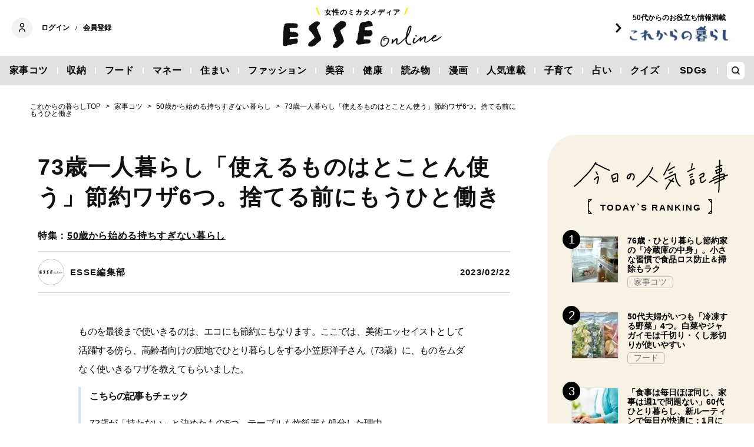

--- FILE ---
content_type: text/html; charset=utf-8
request_url: https://esse-online.jp/articles/-/21820
body_size: 16441
content:
<!DOCTYPE html>
<html lang="ja">
<head>
  <meta charset="utf-8">
  <meta name="viewport" content="initial-scale=1, width=device-width">

<title id="js-page-title">73歳一人暮らし「使えるものはとことん使う」節約ワザ6つ。捨てる前にもうひと働き | ESSEonline（エッセ オンライン）</title>
<meta id="js-meta-description" name="description" content="ものを最後まで使いきるのは、エコにも節約にもなります。ここでは、美術エッセイストとして活躍する傍ら、高齢者向けの団地でひとり暮らしをする小笠原洋子さん（73歳）に、ものをムダなく使いきるワザを教えて…" />
<meta property="og:locale" content="ja_JP" />
<meta property="og:site_name" content="ESSEonline（エッセ オンライン）" />
<meta property="og:title" content="73歳一人暮らし「使えるものはとことん使う」節約ワザ6つ。捨てる前にもうひと働き | ESSEonline（エッセ オンライン）" />
<meta property="og:type" content="article" />
<meta property="og:url" content="https://esse-online.jp/articles/-/21820" />
<meta property="og:description" content="ものを最後まで使いきるのは、エコにも節約にもなります。ここでは、美術エッセイストとして活躍する傍ら、高齢者向けの団地でひとり暮らしをする小笠原洋子さん（73歳）に、ものをムダなく使いきるワザを教えて…" />
<meta property="og:image" content="https://esse.ismcdn.jp/mwimgs/d/e/1200w/img_dea6a46d2455aac698871988e161229f168044.jpg" />
<meta name="twitter:card" content="summary_large_image">
<meta name="twitter:site" content="">
<meta name="robots" content="max-image-preview:large">



<meta name="cXenseParse:fpi-category" content="マネー" />
<meta name="cXenseParse:fpi-subcategory" content="節約,家事アイデア" data-separator="," />
<meta name="cXenseParse:fpi-series" content="" />
<meta name="cXenseParse:fpi-feature" content="50歳から始める持ちすぎない暮らし"  data-separator="," />
<meta name="cXenseParse:fpi-korekara" content="これからの暮らし" />
<meta name="cXenseParse:fpi-originaltitle" content="73歳一人暮らし「使えるものはとことん使う」節約ワザ6つ。捨てる前にもうひと働き" />
<meta name="cXenseParse:fpi-tag" content="70代,暮らし方,エコ,節約術,健康,美容,腸活,これからの暮らし" data-separator="," />
<meta name="cXenseParse:pageclass" content="article"/>
<meta name="cXenseParse:fpi-articletype" content="free"/>
<meta name="cXenseParse:author" content="ESSE編集部" data-separator="," />
<meta name="cXenseParse:fpi-writer" content="ESSE編集部" data-separator="," />
<meta name="cXenseParse:fpi-editor" content="" data-separator="," />
<meta name="cXenseParse:fpi-sponsor" content="" />
<meta name="cXenseParse:recs:image" content="https://esse.ismcdn.jp/mwimgs/d/e/1200w/img_dea6a46d2455aac698871988e161229f168044.jpg"/>
<meta name="cXenseParse:fpi-articleid" content="21820" />
<meta name="cXenseParse:articleid" content="21820" />
<meta name="cXenseParse:fpi-pubyear" content="2023" />
<meta name="cXenseParse:fpi-pubmonth" content="202302" />
<meta name="cXenseParse:fpi-pubday" content="20230222" />
<meta property="article:published_time" content="2023-02-22T16:00:00+09:00"/>
<meta property="article:modified_time" content="2023-02-21T17:45:02+09:00"/> <meta name="p:domain_verify" content="cc4a563e7a50e5e9b3d7e110c9c9049d"/>

<link rel="shortcut icon" sizes="16x16 32x32 96x96" href="https://esse.ismcdn.jp/common/images/favicon.ico">
<link rel="apple-touch-icon" type="image/png" sizes="180x180" href="https://esse.ismcdn.jp/common/images/common/apple_touch.png">
<link rel="icon" type="image/png" sizes="192x192" href="https://esse.ismcdn.jp/common/images/common/logo_192.png">

<link rel="canonical" href="https://esse-online.jp/articles/-/21820">
<link rel="preconnect" href="//esse.ismcdn.jp" crossorigin>
<link rel="preconnect" href="//www.google-analytics.com" crossorigin>
<link rel="preconnect" href="//www.googletagmanager.com" crossorigin>
<link rel="preconnect" href="//www.googletagservices.com" crossorigin>
<link rel="preconnect" href="//adservice.google.co.jp" crossorigin>
<link rel="preconnect" href="//adservice.google.com" crossorigin>
<link rel="preconnect" href="//pagead2.googlesyndication.com" crossorigin>
<link rel="preconnect" href="//tpc.googlesyndication.com" crossorigin>
<link rel="preconnect" href="//googleads.g.doubleclick.net" crossorigin>
<link rel="preconnect" href="//ajax.googleapis.com" crossorigin>
<link rel="preconnect" href="//stats.g.doubleclick.net" crossorigin>
<link rel="preconnect" href="//securepubads.g.doubleclick.net" crossorigin>
<link rel="preconnect" href="//www.youtube.com" crossorigin>
<link rel="preconnect" href="//twitter.com" crossorigin>
<link rel="preconnect" href="//syndication.twitter.com" crossorigin>
<link rel="preconnect" href="//platform.twitter.com" crossorigin>
<link rel="preconnect" href="//cdnjs.cloudflare.com" crossorigin>
<link rel="preconnect" href="//bousai-parts.kyodo-d.jp" crossorigin>
<link rel="preconnect" href="//token.rubiconproject.com" crossorigin>
<link rel="preconnect" href="//log.outbrainimg.com" crossorigin>
<link rel="preconnect" href="//static.criteo.net" crossorigin>
<link rel="preconnect" href="//gum.criteo.com" crossorigin>
<link rel="preconnect" href="//cdn.jsdelivr.net" crossorigin>  <link rel="stylesheet" href="https://esse.ismcdn.jp/resources/esse/css/pc/shared/shared.css?202512111414">
  <link rel="stylesheet" href="https://esse.ismcdn.jp/resources/esse/css/pc/pages/leafs.css?202512111414">

<style>
.u-accent-color1 {
  background-color: #f2f2f2;
  background-color: #e1e1e1;
}

.u-accent-color2:hover {
  background-color: #e0e0e0;
  background-color: #c0c0c0;
}

.u-accent-color3::before {
  background-color: #f8f2e5;
  background-color: #f0f5f7;
}

.u-accent-color4 {
  background-color: #fcea17;
  background-color: #ccea17;
}

.u-accent-color4::before,
.u-accent-color4::after {
  border-top-color: #fcea17;
  border-top-color: #ccea17;
}

.u-accent-color5 {
  background-color: #f0f5f7;
  background-color: #f8f2e5;
}
</style>

<script type="application/javascript" src="//anymind360.com/js/2081/ats.js"></script>
<script async src="https://securepubads.g.doubleclick.net/tag/js/gpt.js"></script>
<script>
  window.googletag = window.googletag || {cmd: []};
  googletag.cmd.push(function() {
    googletag.defineSlot('/83555300,19661753/fusosha/esseonline/pc_all_right_1st', [[1, 1], [300, 250], [336, 280], 'fluid'], 'pc_all_right_1st').addService(googletag.pubads());
     googletag.defineSlot('/83555300,19661753/fusosha/esseonline/pc_all_right_2nd', [[336, 280], [300, 250], 'fluid', [1, 1]], 'pc_all_right_2nd').addService(googletag.pubads());
    googletag.defineSlot('/83555300,19661753/fusosha/esseonline/pc_article_underarticle_left', [[300, 250], [336, 280], [1, 1]], 'pc_article_underarticle_left').addService(googletag.pubads());
    googletag.defineSlot('/83555300,19661753/fusosha/esseonline/pc_article_underarticle_right', [[300, 250], [336, 280], [1, 1]], 'pc_article_underarticle_right').addService(googletag.pubads());
     googletag.pubads().setTargeting("category", "マネー"); 
    googletag.pubads().setTargeting("subcategory", ["節約", "家事アイデア"]); 
     googletag.pubads().setTargeting("tag", ["70代", "暮らし方", "エコ", "節約術", "健康", "美容", "腸活", "これからの暮らし"]);
    googletag.pubads().enableSingleRequest();
    googletag.enableServices();
  });
</script>
  
  <script defer src="https://esse.ismcdn.jp/common/js/lozad.min.js?202512111414"></script>
  <script defer src="https://esse.ismcdn.jp/common/js/stickyfill.js"></script>
  <script src="https://code.jquery.com/jquery-3.6.0.min.js" integrity="sha256-/xUj+3OJU5yExlq6GSYGSHk7tPXikynS7ogEvDej/m4=" crossorigin="anonymous"></script>
  <script defer src="https://esse.ismcdn.jp/resources/esse/js/pc/tools.js?202512111414"></script>
  <script defer src="https://esse.ismcdn.jp/resources/esse/js/pc/leafs.js?202512111414"></script>
  


<script>
function hasLocalStorage() {
try { return typeof window.localStorage === 'object' && typeof window.localStorage.getItem === 'function'; } catch (e) { return false; }
}
function cx_getOptOutStatus(key) {
  var status = false;
  if (hasLocalStorage()) {
    var optedOut = window.localStorage.getItem(key);
    if (optedOut && optedOut === 'true') {
      status = true;
    }
  }
  return status;
}
</script>
<script type="text/javascript" src="//csm.cxpublic.com/Fusosha.js"></script>

<style>
.tp-modal{
  z-index: 2147483647 !important;
}
</style>

<script>
tp = window["tp"] || [];
tp.push(["setTags", ["マネー", "家事コツ", "これからの暮らし", "節約", "家事アイデア", "50歳から始める持ちすぎない暮らし", "70代", "暮らし方", "エコ", "節約術", "健康", "美容", "腸活", "これからの暮らし"]]);
tp.push(["setContentAuthor", ["ESSE編集部"]]);
</script>
<script type="application/ld+json">
[{"@context":"https://schema.org","@type":"BreadcrumbList","itemListElement":[{"@type":"ListItem","position":1,"item":{"@id":"https://esse-online.jp","name":"トップ"}},{"@type":"ListItem","position":2,"item":{"@id":"https://esse-online.jp/list/genre/housework","name":"家事コツ"}},{"@type":"ListItem","position":3,"item":{"@id":"https://esse-online.jp/list/feature/50%E6%AD%B3%E3%81%8B%E3%82%89%E5%A7%8B%E3%82%81%E3%82%8B%E6%8C%81%E3%81%A1%E3%81%99%E3%81%8E%E3%81%AA%E3%81%84%E6%9A%AE%E3%82%89%E3%81%97","name":"50歳から始める持ちすぎない暮らし"}},{"@type":"ListItem","position":4,"item":{"@id":"https://esse-online.jp/articles/-/21820","name":"73歳一人暮らし「使えるものはとことん使う」節約ワザ6つ。捨てる前にもうひと働き"}}]},{"@context":"https://schema.org","@type":"NewsArticle","mainEntityOfPage":{"@type":"WebPage","@id":"https://esse-online.jp/articles/-/21820"},"headline":"73歳一人暮らし「使えるものはとことん使う」節約ワザ6つ。捨てる前にもうひと働き","image":{"@type":"ImageObject","url":"https://esse.ismcdn.jp/mwimgs/d/e/1200wm/img_dea6a46d2455aac698871988e161229f168044.jpg","width":"1200","height":"799"},"datePublished":"2023-02-22T16:00:00+09:00","dateModified":"2023-02-21T17:45:02+09:00","articleSection":"家事コツ,節約,家事アイデア","author":[{"@type":"Person","name":"ESSE編集部","url":"https://esse-online.jp/list/author/ESSE%E7%B7%A8%E9%9B%86%E9%83%A8"}],"description":"ものを最後まで使いきるのは、エコにも節約にもなります。ここでは、美術エッセイストとして活躍する傍ら、高齢者向けの団地でひとり暮らしをする小…","publisher":{"@type":"Organization","name":"ESSEonline（エッセ オンライン）","logo":{"@type":"ImageObject","url":"https://esse-online.jp/common/images/component/logo.svg"}}}]
</script>
  <script>
  dataLayer = [{
    'media'        : 'ESSE',
  }];
  </script>
<!-- Google Tag Manager -->
<script>(function(w,d,s,l,i){w[l]=w[l]||[];w[l].push({'gtm.start':
new Date().getTime(),event:'gtm.js'});var f=d.getElementsByTagName(s)[0],
j=d.createElement(s),dl=l!='dataLayer'?'&l='+l:'';j.async=true;j.src=
'https://www.googletagmanager.com/gtm.js?id='+i+dl;f.parentNode.insertBefore(j,f);
})(window,document,'script','dataLayer','GTM-W4CWG9');</script>
<!-- End Google Tag Manager -->
<!-- 2022.12.09 -->
<script async src="https://pagead2.googlesyndication.com/pagead/js/adsbygoogle.js?client=ca-pub-2364439630300423" crossorigin="anonymous"></script>
<!-- 2022.12.09 --></head><body>
<div class="OUTBRAIN" data-src="DROP_PERMALINK_HERE" data-widget-id="AR_2"></div><script type="text/javascript" async="async" src="//widgets.outbrain.com/outbrain.js"></script>
<!-- Piano Script Start -->
<!-- Piano Scriptブロック時表示モーダル（CLOSEボタンあり） -->
<div id="tpModal" class="pi_modal" style="display:none;position:absolute;z-index:9999999;left:0;top:0;width:100%;height:100%;overflow:auto;background-color:#333;opacity:0.90;">
  <div class="pi_content" style="position:relative;text-align:center;color:black;background-color:white;opacity:1;margin:150px auto 0 auto;width:80%;padding:20px;min-height:150px;border:1px solid black;">
    <h3><p>コンテンツブロックが有効であることを検知しました。</p></h3>
    <p>このサイトを利用するには、コンテンツブロック機能（広告ブロック機能を持つ機能拡張等）を無効にしてページを再読み込みしてく>ださい </p>
    <div class="pi_close" style="display:block;position:absolute;top:0.5rem;right:1rem;cursor:pointer;">✕</div>
  </div>
</div>
<script src="https://cdnjs.cloudflare.com/ajax/libs/promise-polyfill/8.2.0/polyfill.min.js" integrity="sha512-YK+bAjUuYdjPksbGQIIIsUn5hgYFsc+nXgx21Wwby9Mv+rJd8WZH2FRe1RdlTjFu1vxlGia9/RqmUMcZtX+BrA==" crossorigin="anonymous"></script>
<!-- Piano Composer Script -->
<script>
var tp=window.tp||[];
//(AID, is Production?, tpscript loading timeout sec(default:15sec, off:0))
(function(h,f,c){tp.push(["setUseTinypassAccounts",!1]);f?(tp.push(["setSandbox",!1]),tp.push(["setEndpoint","https://buy-ap.piano.io/api/v3"]),tp.push(["setPianoIdUrl","https://id-ap.piano.io"]),tp.push(["setEspEndpoint","https://api-esp-ap.piano.io"])):tp.push(["setSandbox",!0]);c=Number.isInteger(c)?parseInt(c):15;(new Promise(function(a,d){var b=document.createElement("script");b.type="text/javascript";b.async=!0;b.src=(f?"//experience-ap.piano.io":"//sandbox.piano.io")+"/xbuilder/experience/load?aid="+h;b.onload=function(){window.tpLoaded?a():d(!0)};b.onerror=function(){d(!0)};var e=document.querySelector("script");e.parentNode.insertBefore(b,e)})).then(function(){return new Promise(function(a,d){0==c?a():function(b,e){function g(){window.tp&&tp.isInitialized?a():k++>e?d(!0):setTimeout(g,b)}var k=0;setTimeout(g,b)}(1E3*c/20,20)})})["catch"](function(a){a&&(a=document.querySelector("#tpModal"))&&(a.style.display="block",(a=document.querySelector(".pi_close"))&&a.addEventListener("click",function(){document.querySelector("#tpModal").style.display="none"}))})
})("ND6IApTQpj", true);
</script>
<!-- Piano Script End -->


  <div id="wrapper" class="wrapper">
<header>
  <div class="header">
    <div class="header__inner">
<div class="header-member">
  <div class="header-member__profile"></div>

  <button class="header-member__login js-login" id="piano-login">ログイン</button>

  <span class="header-member__divider js-member-divider  --no-mypage ">/</span>
  
  <button class="header-member__register js-register" id="piano-regist">会員登録</button>
  <div id="piano-register"></div>
  <a href="/list/mypage" class="header-member__register js-mypage" style="display:none;">マイページ</a>
</div>

<div class="header-logo">
  <a href="/">
    <div class="header-logo__title "><div class="header-logo__txt"><p>女性のミカタメディア</p>
</div></div>
    <img class="header-logo__img" src="https://esse.ismcdn.jp/common/images/header/header_logo.svg" alt="ESSEonline（エッセ オンライン）" width="270" height="46">
  </a>
</div>

<a href="/list/korekara" class=" header-sub-logo">
  <div class="header-sub-logo__img">
    <span class="header-sub-logo__ttl">50代からのお役立ち情報満載</span>
    <img src="/common/images/header/header_sub_logo.svg" width="175" height="30" alt="これからの暮らし by ESSEonline">
  </div>
</a>    </div>
    

<div class="global-nav js-global-nav ">
  <nav>
    <ul class="global-nav__inner  u-accent-color1">
      <li class="global-nav__only-fixed">
        <a href="/" class="global-nav__logo u-hover-opacity">
          <img src="/common/images/header/header_logo.svg" width="122.5" height="26" alt="ESSEonline（エッセ オンライン）">
        </a>
      </li>

      <li class="global-nav__item u-accent-color2">
        <a href="/list/genre/housework"  >家事コツ</a>
      </li>
      <li class="global-nav__item u-accent-color2">
        <a href="/list/genre/home-organizing"  >収納</a>
      </li>
      <li class="global-nav__item u-accent-color2">
        <a href="/list/genre/food"  >フード</a>
      </li>
      <li class="global-nav__item u-accent-color2">
        <a href="/list/genre/money"  >マネー</a>
      </li>
      <li class="global-nav__item u-accent-color2">
        <a href="/list/sumai"  >住まい</a>
      </li>
      <li class="global-nav__item u-accent-color2">
        <a href="/list/genre/fashion"  >ファッション</a>
      </li>
      <li class="global-nav__item u-accent-color2">
        <a href="/list/genre/beauty"  >美容</a>
      </li>
      <li class="global-nav__item u-accent-color2">
        <a href="/list/genre/health"  >健康</a>
      </li>
      <li class="global-nav__item u-accent-color2">
        <a href="/list/genre/column"  >読み物</a>
      </li>
      <li class="global-nav__item u-accent-color2">
        <a href="/list/genre/column/comic"  >漫画</a>
      </li>
      <li class="global-nav__item u-accent-color2">
        <a href="/list/series"  >人気連載</a>
      </li>
      <li class="global-nav__item u-accent-color2">
        <a href="/list/genre/kids"  >子育て</a>
      </li>
      <li class="global-nav__item u-accent-color2">
        <a href="/list/genre/fortune"  >占い</a>
      </li>
      <li class="global-nav__item u-accent-color2">
        <a href="/list/genre/quiz"  >クイズ</a>
      </li>
      <li class="global-nav__item u-accent-color2">
        <a href="/list/special/SDGs"  >SDGs</a>
      </li>
      <li class="global-nav__item global-nav__item-search js-header-search__icon">
        <div class="global-nav__item-search-label">
        </div>
      </li>
    </ul>
  </nav>
</div>
<div class="header-search js-header-search">
  <div class="header-search__inner">
    <form class="header-search__form" action="/search">
      <input type="text" class="js-header-search__input header-search__text" name="fulltext" placeholder="サイト検索" value="">
      <div class="header-search__btn">
        <button type="submit" class="header-search__btn-img"></button>
      </div>
    </form>
  </div>
</div>  </div>
</header>
    <div class="l-content">
<nav class="c-breadcrumb">
  <ol class="c-breadcrumb__content">
    <li>
      <a href="/list/korekara">
        <span>これからの暮らしTOP</span>
      </a>
    </li>
    <li>
      <a href="/list/genre/housework">
        <span>家事コツ</span>
      </a>
    </li>
    <li>
      <a href="/list/feature/50%E6%AD%B3%E3%81%8B%E3%82%89%E5%A7%8B%E3%82%81%E3%82%8B%E6%8C%81%E3%81%A1%E3%81%99%E3%81%8E%E3%81%AA%E3%81%84%E6%9A%AE%E3%82%89%E3%81%97">
        <span>50歳から始める持ちすぎない暮らし</span>
      </a>
    </li>
    <li>
      <a href="/articles/-/21820">
        <span>73歳一人暮らし「使えるものはとことん使う」節約ワザ6つ。捨てる前にもうひと働き</span>
      </a>
    </li>
  </ol>
</nav>      <div class="l-main">
        <article>
<div class="article-header ">
  <div  class="article-header__headline">
    <h1 class="article-header__ttl js-article-header-ttl">73歳一人暮らし「使えるものはとことん使う」節約ワザ6つ。捨てる前にもうひと働き</h1>
          <h2 class="article-header__subttl">特集：<a href="/list/feature/50%E6%AD%B3%E3%81%8B%E3%82%89%E5%A7%8B%E3%82%81%E3%82%8B%E6%8C%81%E3%81%A1%E3%81%99%E3%81%8E%E3%81%AA%E3%81%84%E6%9A%AE%E3%82%89%E3%81%97" class="u-link">50歳から始める持ちすぎない暮らし</a></h2>
  </div>
  <div class="article-header__info">

    <div class="article-header__author-wrap">
      <a href="/list/author/ESSE%E7%B7%A8%E9%9B%86%E9%83%A8" class="article-header__author">
        <div class="article-header__icon">
          <img src="[data-uri]" data-src="/mwimgs/b/a/43mw/img_ba7ae9b1ca852552792768245df38b5635090.png" data-srcset="/mwimgs/b/a/43mw/img_ba7ae9b1ca852552792768245df38b5635090.png 1x, /mwimgs/b/a/86mw/img_ba7ae9b1ca852552792768245df38b5635090.png 2x" class="lozad article-header__icon-lazy" alt="ESSE編集部" width="43" height="43">
        </div>
        <div class="article-header__name">ESSE編集部</div>
      </a>


    </div>

    <time datetime="2023-02-22 16:00">2023/02/22</time>
  </div>
</div>          <div class="article-body" data-cx-area="post">
            <p>ものを最後まで使いきるのは、エコにも節約にもなります。ここでは、美術エッセイストとして活躍する傍ら、高齢者向けの団地でひとり暮らしをする小笠原洋子さん（73歳）に、ものをムダなく使いきるワザを教えてもらいました。</p>
            <div class="article-body-related noprovide">
<p>こちらの記事もチェック</p>
<a href="/articles/-/21813">73歳が「持たない」と決めたもの5つ。テーブルも炊飯器も処分した理由</a>
</div>

<h2>使えるものはとことん使う！ケチカロジーのワザ6つ</h2>

<p class="u-lg-mb-5">「めったに買わない。買ったものはとことん使いきる！」をモットーにしている小笠原洋子さん。彼女流の「ケチカロジー」の代表的なワザをまとめてご紹介します。</p>

<h3>●1．気に入った箱を収納に</h3>

<div class="image-area figure-center" style="width:680px;">
<a href="/articles/photo/21820?pos=0"><img alt="箱" class="lozad" src="[data-uri]" data-src="https://esse.ismcdn.jp/mwimgs/d/e/680mw/img_dea6a46d2455aac698871988e161229f168044.jpg" data-srcset="https://esse.ismcdn.jp/mwimgs/d/e/680mw/img_dea6a46d2455aac698871988e161229f168044.jpg 1x,https://esse.ismcdn.jp/mwimgs/d/e/1360mw/img_dea6a46d2455aac698871988e161229f168044.jpg 2x" width="680" height="453"></a>

<div class="caption --icon">ケチでエコ！6つのワザ<a class="caption__icon" href="/articles/photo/21820?pos=0"></a>
</div>
</div>
<a class="article-body-gallery-link u-link" href="/articles/photo/21820"><span>すべての画像を見る（全11枚）</span></a>

<p>ビニール袋は便利で貴重な「資産」。サッと取り出せるよう、ひと手間かけておしゃれなあき箱にイン。「気に入った箱なので、長く使っています」</p>

<p> </p>

<h3>●2．食品パックは捨てる前に器やラップとして活用</h3>

<div class="image-area figure-center" style="width:680px;"><a href="/articles/photo/21820?pos=1" class="image-area-link --icon"><img alt="食品パック" class="lozad" src="[data-uri]" data-src="https://esse.ismcdn.jp/mwimgs/a/1/680mw/img_a1ae1f23a78e2b4ba3d414d42d6399d1174828.jpg" data-srcset="https://esse.ismcdn.jp/mwimgs/a/1/680mw/img_a1ae1f23a78e2b4ba3d414d42d6399d1174828.jpg 1x,https://esse.ismcdn.jp/mwimgs/a/1/1360mw/img_a1ae1f23a78e2b4ba3d414d42d6399d1174828.jpg 2x" width="680" height="453"></a></div>

<p class="u-lg-mb-5">「食品が入っていたパック類は洗ってとっておきます」ボウルの代わりにしたり、残り物の上にかぶせてホコリよけにしたり、ラップ代わりにもなりますよ」</p>

<h3>●3．使わなくなった雑貨の一部をふきんかけに</h3>

<div class="image-area figure-center" style="width:680px;"><a href="/articles/photo/21820?pos=2" class="image-area-link --icon"><img alt="ふきん" class="lozad" src="[data-uri]" data-src="https://esse.ismcdn.jp/mwimgs/e/3/680mw/img_e34083450517c60264696ec79ca79ca481435.jpg" data-srcset="https://esse.ismcdn.jp/mwimgs/e/3/680mw/img_e34083450517c60264696ec79ca79ca481435.jpg 1x,https://esse.ismcdn.jp/mwimgs/e/3/1360mw/img_e34083450517c60264696ec79ca79ca481435.jpg 2x" width="680" height="453"></a></div>

<p>木彫りが美しいマガジンラックの持ち手は、ひもでつるしてふきんかけに。「不要になっても、いいものは第二の人生を、と知恵を絞ります」</p>


          </div>
<div class="article-footer">
    <div class="article-footer-nextpage c-btn-link">
      <a href="https://esse-online.jp/articles/-/21820?page=2" class="c-btn-link__item"><span>次ページ ＞</span><span>○○は保存して再利用！？</span></a> 
    </div>
    
<div class="article-footer-ad">
  <div class="article-footer-ad__item">
  <div class="c-ad">
  <!-- /83555300/fusosha/esseonline/pc_article_underarticle_left -->
<div id='pc_article_underarticle_left'>
  <script>
    googletag.cmd.push(function() { googletag.display('pc_article_underarticle_left'); });
  </script>
</div>
  </div>
  </div>
  <div class="article-footer-ad__item">
  <div class="c-ad">
  <!-- /83555300/fusosha/esseonline/pc_article_underarticle_right -->
<div id='pc_article_underarticle_right'>
  <script>
    googletag.cmd.push(function() { googletag.display('pc_article_underarticle_right'); });
  </script>
</div>
  </div>
  </div>
</div>    
    <div class="article-footer__content --mb60  js-rate-article-body-end">
<div class="piano_inline_recomend" style="margin-bottom:30px;"></div>

    <div class="c-pagination">
                    <span class="c-pagination__item page current">1</span>
                    <span class="c-pagination__item lastpage"><a href="https://esse-online.jp/articles/-/21820?page=2">2</a></span>
          <span class="c-pagination__item next"><a href="https://esse-online.jp/articles/-/21820?page=2"></a></span>
    </div><!-- /pagination -->
    </div>
  <div class="article-footer-tag">
  <a href="/list/tag/70%E4%BB%A3">#70代</a>
  <a href="/list/tag/%E6%9A%AE%E3%82%89%E3%81%97%E6%96%B9">#暮らし方</a>
  <a href="/list/tag/%E3%82%A8%E3%82%B3">#エコ</a>
  <a href="/list/tag/%E7%AF%80%E7%B4%84%E8%A1%93">#節約術</a>
  <a href="/list/tag/%E5%81%A5%E5%BA%B7">#健康</a>
  <a href="/list/tag/%E7%BE%8E%E5%AE%B9">#美容</a>
  <a href="/list/tag/%E8%85%B8%E6%B4%BB">#腸活</a>
  <a href="/list/korekara">#これからの暮らし</a>
  </div>
    
<script type="text/javascript" defer src="https://assets.pinterest.com/js/pinit_main.js"></script>
<div class="article-footer-sns">
  <a class="js-share u-hover-opacity --fb" href="https://www.facebook.com/share.php?u=https://esse-online.jp/articles/-/21820" title="facebook" rel="noopener nofollow" data-lang="ja" target="_blank">
    <img class="article-footer-sns__img" src="https://esse.ismcdn.jp/common/images/component/icon_fb.svg" alt="facebook" width= "17" height= "17" loading="lazy">
  </a>
  <a class="js-share u-hover-opacity --tw" href="https://twitter.com/intent/tweet?url=https://esse-online.jp/articles/-/21820&amp;text=73%E6%AD%B3%E4%B8%80%E4%BA%BA%E6%9A%AE%E3%82%89%E3%81%97%E3%80%8C%E4%BD%BF%E3%81%88%E3%82%8B%E3%82%82%E3%81%AE%E3%81%AF%E3%81%A8%E3%81%93%E3%81%A8%E3%82%93%E4%BD%BF%E3%81%86%E3%80%8D%E7%AF%80%E7%B4%84%E3%83%AF%E3%82%B66%E3%81%A4%E3%80%82%E6%8D%A8%E3%81%A6%E3%82%8B%E5%89%8D%E3%81%AB%E3%82%82%E3%81%86%E3%81%B2%E3%81%A8%E5%83%8D%E3%81%8D" title="twitter" rel="noopener nofollow" data-lang="ja" target="_blank">
    <img class="article-footer-sns__img" src="https://esse.ismcdn.jp/common/images/component/icon_x.svg" alt="twitter" width= "17" height= "17" loading="lazy">
  </a>
  <a class="js-share u-hover-opacity --line" href="https://social-plugins.line.me/lineit/share?url=https://esse-online.jp/articles/-/21820" title="line" rel="noopener nofollow" data-lang="ja" target="_blank">
    <img class="article-footer-sns__img" src="https://esse.ismcdn.jp/common/images/component/icon_line.svg" alt="line" width= "17" height= "17" loading="lazy">
  </a>
  <a class="u-hover-opacity --pin js-share"
    data-pin-do="buttonPin"
    data-pin-custom="true"
    data-pin-log="button_pinit"
    href="https://www.pinterest.com/pin/create/button?url=https%3A%2F%2Fesse-online.jp%2Farticles%2F-%2F21820&media=&description=73%25E6%25AD%25B3%25E4%25B8%2580%25E4%25BA%25BA%25E6%259A%25AE%25E3%2582%2589%25E3%2581%2597%25E3%2580%258C%25E4%25BD%25BF%25E3%2581%2588%25E3%2582%258B%25E3%2582%2582%25E3%2581%25AE%25E3%2581%25AF%25E3%2581%25A8%25E3%2581%2593%25E3%2581%25A8%25E3%2582%2593%25E4%25BD%25BF%25E3%2581%2586%25E3%2580%258D%25E7%25AF%2580%25E7%25B4%2584%25E3%2583%25AF%25E3%2582%25B66%25E3%2581%25A4%25E3%2580%2582%25E6%258D%25A8%25E3%2581%25A6%25E3%2582%258B%25E5%2589%258D%25E3%2581%25AB%25E3%2582%2582%25E3%2581%2586%25E3%2581%25B2%25E3%2581%25A8%25E5%2583%258D%25E3%2581%258D">
      <img class="article-footer-sns__img" src="https://esse.ismcdn.jp/common/images/component/icon_pin.svg" alt="pinterest" width="20" height="20" loading="lazy">
    </a>
</div>
<script defer>
(function() {
  var shareButton = document.getElementsByClassName("js-share");
  for (var i = 0; i < shareButton.length; i++) {
    shareButton[i].addEventListener("click", function(e) {
      e.preventDefault();
      window.open(this.href, "SNS_window", "width=600, height=500, menubar=no, toolbar=no, scrollbars=yes");
    }, false);
  }
})()
</script>      
</div>        </article>

        <div class="u-mb-90 js-inscroll-position1">
<section class="check-list">
  <div class="check-list__head">
    <div class="c-headline --top">
      <h2 class="c-headline__main-title">この記事もチェック！</h2>
    </div>
  </div>

  <div class="check-list__content">
  <div class="m-col --col3"><article class="m-article-row --check m-col__item">  <div class="m-article-row__content">    <a href="/articles/-/34983" class="m-article-row__thumb "><img src="[data-uri]" data-src="https://esse.ismcdn.jp/mwimgs/d/0/272h/img_d0b86f8ad7d41b2cc0353d0fae258780487602.jpg" data-srcset="https://esse.ismcdn.jp/mwimgs/d/0/272h/img_d0b86f8ad7d41b2cc0353d0fae258780487602.jpg 1x, https://esse.ismcdn.jp/mwimgs/d/0/544h/img_d0b86f8ad7d41b2cc0353d0fae258780487602.jpg 2x" class="lozad m-article-row__thumb-img" alt="冬のダメージによる大人のうねり髪を「新感覚のヘアマスク」で手軽にホームケア！年末年始も安心" width="408" height="272">    </a>    <div  class="m-article-row__info">      <a href="/articles/-/34983" class="m-article-row__title">冬のダメージによる大人のうねり髪を「新感覚のヘアマスク」で手軽にホームケア！年末年始も安心</a>      <div class="m-article-row__bottom">        <div class="m-article-row__category">          <a href="/list/genre/pr" class="m-article-row__category-item u-hover-opacity">PR</a>        </div>      </div>    </div>  </div></article><article class="m-article-row --check m-col__item">  <div class="m-article-row__content">    <a href="/articles/-/35645" class="m-article-row__thumb "><img src="[data-uri]" data-src="https://esse.ismcdn.jp/mwimgs/7/5/272h/img_75e085d9ac064f0b673de0fc2102fd3265438.jpg" data-srcset="https://esse.ismcdn.jp/mwimgs/7/5/272h/img_75e085d9ac064f0b673de0fc2102fd3265438.jpg 1x, https://esse.ismcdn.jp/mwimgs/7/5/544h/img_75e085d9ac064f0b673de0fc2102fd3265438.jpg 2x" class="lozad m-article-row__thumb-img" alt="＜プレゼント＞AKOMEYA TOKYO「ごま和え胡麻／たっぷり具材 豚そぼろ大葉味噌」のセットが抽選で当たる。アンケートに答えよう（所要時間2分）" width="408" height="272">    </a>    <div  class="m-article-row__info">      <a href="/articles/-/35645" class="m-article-row__title">＜プレゼント＞AKOMEYA TOKYO「ごま和え胡麻／たっぷり具材 豚そぼろ大葉味噌」のセットが抽選で当たる。アンケートに答えよう（所要時間2分）</a>      <div class="m-article-row__bottom">        <div class="m-article-row__category">        </div>      </div>    </div>  </div></article><article class="m-article-row --check m-col__item">  <div class="m-article-row__content">    <a href="/articles/-/35331" class="m-article-row__thumb "><img src="[data-uri]" data-src="https://esse.ismcdn.jp/mwimgs/9/7/272h/img_9797b91e23b57401a3782d4e34f366751796452.jpg" data-srcset="https://esse.ismcdn.jp/mwimgs/9/7/272h/img_9797b91e23b57401a3782d4e34f366751796452.jpg 1x, https://esse.ismcdn.jp/mwimgs/9/7/544h/img_9797b91e23b57401a3782d4e34f366751796452.jpg 2x" class="lozad m-article-row__thumb-img" alt="dポイントを賢く貯める！携帯電話や買い物だけでなく「電気」もまとめておトク" width="408" height="272">    </a>    <div  class="m-article-row__info">      <a href="/articles/-/35331" class="m-article-row__title">dポイントを賢く貯める！携帯電話や買い物だけでなく「電気」もまとめておトク</a>      <div class="m-article-row__bottom">        <div class="m-article-row__category">          <a href="/list/genre/pr" class="m-article-row__category-item u-hover-opacity">PR</a>        </div>      </div>    </div>  </div></article><article class="m-article-row --check m-col__item">  <div class="m-article-row__content">    <a href="/articles/-/35731" class="m-article-row__thumb "><img src="[data-uri]" data-src="https://esse.ismcdn.jp/mwimgs/a/0/272h/img_a07ac617d547808be21406edd9845be92640845.jpg" data-srcset="https://esse.ismcdn.jp/mwimgs/a/0/272h/img_a07ac617d547808be21406edd9845be92640845.jpg 1x, https://esse.ismcdn.jp/mwimgs/a/0/544h/img_a07ac617d547808be21406edd9845be92640845.jpg 2x" class="lozad m-article-row__thumb-img" alt="50代夫婦がいつも「冷凍する野菜」4つ。白菜やジャガイモは千切り・くし形切りが使いやすい" width="407" height="272">    </a>    <div  class="m-article-row__info">      <a href="/articles/-/35731" class="m-article-row__title">50代夫婦がいつも「冷凍する野菜」4つ。白菜やジャガイモは千切り・くし形切りが使いやすい</a>      <div class="m-article-row__bottom">        <div class="m-article-row__category">        </div>      </div>    </div>  </div></article><article class="m-article-row --check m-col__item">  <div class="m-article-row__content">    <a href="/articles/-/34913" class="m-article-row__thumb "><img src="[data-uri]" data-src="https://esse.ismcdn.jp/mwimgs/b/d/272h/img_bddcaaf698a2c56aaafd873338f766b1167620.jpg" data-srcset="https://esse.ismcdn.jp/mwimgs/b/d/272h/img_bddcaaf698a2c56aaafd873338f766b1167620.jpg 1x, https://esse.ismcdn.jp/mwimgs/b/d/544h/img_bddcaaf698a2c56aaafd873338f766b1167620.jpg 2x" class="lozad m-article-row__thumb-img" alt="AIで暮らしはどう変わる？潮田玲子さんと考える身近な活用術と「支える電気」のこれから" width="420" height="272">    </a>    <div  class="m-article-row__info">      <a href="/articles/-/34913" class="m-article-row__title">AIで暮らしはどう変わる？潮田玲子さんと考える身近な活用術と「支える電気」のこれから</a>      <div class="m-article-row__bottom">        <div class="m-article-row__category">          <a href="/list/genre/pr" class="m-article-row__category-item u-hover-opacity">PR</a>        </div>      </div>    </div>  </div></article><article class="m-article-row --check m-col__item">  <div class="m-article-row__content">    <a href="/articles/-/34937" class="m-article-row__thumb "><img src="[data-uri]" data-src="https://esse.ismcdn.jp/mwimgs/4/6/272h/img_46d54d0dee4862dd30fdc72db8634c78206687.jpg" data-srcset="https://esse.ismcdn.jp/mwimgs/4/6/272h/img_46d54d0dee4862dd30fdc72db8634c78206687.jpg 1x, https://esse.ismcdn.jp/mwimgs/4/6/544h/img_46d54d0dee4862dd30fdc72db8634c78206687.jpg 2x" class="lozad m-article-row__thumb-img" alt="暮らしながら「自然と片づく」理想の住まい。無料カタログ請求で＜ギフトカードが当たる＞チャンスも！" width="462" height="272">    </a>    <div  class="m-article-row__info">      <a href="/articles/-/34937" class="m-article-row__title">暮らしながら「自然と片づく」理想の住まい。無料カタログ請求で＜ギフトカードが当たる＞チャンスも！</a>      <div class="m-article-row__bottom">        <div class="m-article-row__category">          <a href="/list/genre/pr" class="m-article-row__category-item u-hover-opacity">PR</a>        </div>      </div>    </div>  </div></article></div>
  </div>
</section>
        </div>
        <div class="u-mb-60 js-inscroll-position2">
  <div class="after-recommend">
  <div class="OUTBRAIN" data-src="DROP_PERMALINK_HERE" data-widget-id="AR_1"></div><script type="text/javascript" async="async" src="//widgets.outbrain.com/outbrain.js"></script>
  </div>
        </div>
        <div class="u-mb-60 anonymous-survey"></div>
        <div class="u-mb-60">
        <iframe width="640px" height="480px" src="https://forms.cloud.microsoft/Pages/ResponsePage.aspx?id=DQSIkWdsW0yxEjajBLZtrQAAAAAAAAAAAAN__ix4dadUNEtCQ0pGSVRFUUZKQTVKRkFXSzhYMjhXMi4u&embed=true" frameborder="0" marginwidth="0" marginheight="0" style="border: none; max-width:100%; max-height:100vh" allowfullscreen webkitallowfullscreen mozallowfullscreen msallowfullscreen> </iframe>
        </div>

      </div>
<div class="l-sub subcolumn">
<div class="sub-ranking  subcolumn__item u-accent-color5">
  <div class="sub-ranking__head">
    <div class="sub-ranking__head-logo"><img src="[data-uri]" data-src="https://esse.ismcdn.jp/common/images/smartphone/sub/sub_ranking_logo.svg" alt="今日の人気記事" class="lozad" width="262" height="57"></div>
    <div class="sub-ranking__head-title">TODAY`S RANKING</div>
  </div>
  
  <div class="sub-ranking__content">
    <div class="m-col"><article class="m-article-col --sub-ranking sub-ranking__item m-col__item">  <div class="m-article-col__content">    <a href="/articles/-/35713" class="m-article-col__thumb --top"><img src="[data-uri]" data-src="https://esse.ismcdn.jp/mwimgs/c/5/78h/img_c5e88cff2187214abeee52437a64f0f478622.jpg" data-srcset="https://esse.ismcdn.jp/mwimgs/c/5/78h/img_c5e88cff2187214abeee52437a64f0f478622.jpg 1x, https://esse.ismcdn.jp/mwimgs/c/5/156h/img_c5e88cff2187214abeee52437a64f0f478622.jpg 2x" class="lozad m-article-col__thumb-img" alt="76歳・ひとり暮らし節約家の「冷蔵庫の中身」。小さな習慣で食品ロス防止＆掃除もラク" width="117" height="78">    </a>    <div class="m-article-col__info">      <a href="/articles/-/35713" class="m-article-col__title">76歳・ひとり暮らし節約家の「冷蔵庫の中身」。小さな習慣で食品ロス防止＆掃除もラク</a>      <div class="m-article-col__category">        <a href="/list/genre/housework" class="m-article-col__category-item u-hover-opacity">家事コツ</a>      </div>    </div>  </div></article><article class="m-article-col --sub-ranking sub-ranking__item m-col__item">  <div class="m-article-col__content">    <a href="/articles/-/35731" class="m-article-col__thumb "><img src="[data-uri]" data-src="https://esse.ismcdn.jp/mwimgs/a/0/78h/img_a07ac617d547808be21406edd9845be92640845.jpg" data-srcset="https://esse.ismcdn.jp/mwimgs/a/0/78h/img_a07ac617d547808be21406edd9845be92640845.jpg 1x, https://esse.ismcdn.jp/mwimgs/a/0/156h/img_a07ac617d547808be21406edd9845be92640845.jpg 2x" class="lozad m-article-col__thumb-img" alt="50代夫婦がいつも「冷凍する野菜」4つ。白菜やジャガイモは千切り・くし形切りが使いやすい" width="116" height="78">    </a>    <div class="m-article-col__info">      <a href="/articles/-/35731" class="m-article-col__title">50代夫婦がいつも「冷凍する野菜」4つ。白菜やジャガイモは千切り・くし形切りが使いやすい</a>      <div class="m-article-col__category">        <a href="/list/genre/food" class="m-article-col__category-item u-hover-opacity">フード</a>      </div>    </div>  </div></article><article class="m-article-col --sub-ranking sub-ranking__item m-col__item">  <div class="m-article-col__content">    <a href="/articles/-/35627" class="m-article-col__thumb "><img src="[data-uri]" data-src="https://esse.ismcdn.jp/mwimgs/6/c/78h/img_6c589a105acbcc895b4fa760770506ac1194936.jpg" data-srcset="https://esse.ismcdn.jp/mwimgs/6/c/78h/img_6c589a105acbcc895b4fa760770506ac1194936.jpg 1x, https://esse.ismcdn.jp/mwimgs/6/c/156h/img_6c589a105acbcc895b4fa760770506ac1194936.jpg 2x" class="lozad m-article-col__thumb-img" alt="「食事は毎日ほぼ同じ、家事は週1で問題ない」60代ひとり暮らし、新ルーティンで毎日が快適に：1月に読みたい記事" width="117" height="78">    </a>    <div class="m-article-col__info">      <a href="/articles/-/35627" class="m-article-col__title">「食事は毎日ほぼ同じ、家事は週1で問題ない」60代ひとり暮らし、新ルーティンで毎日が快適に：1月に読みたい記事</a>      <div class="m-article-col__category">        <a href="/list/genre/housework" class="m-article-col__category-item u-hover-opacity">家事コツ</a>      </div>    </div>  </div></article><article class="m-article-col --sub-ranking sub-ranking__item m-col__item">  <div class="m-article-col__content">    <a href="/articles/-/35741" class="m-article-col__thumb "><img src="[data-uri]" data-src="https://esse.ismcdn.jp/mwimgs/d/a/78h/img_dabcb7945b74480c91c7a9d07e12d9bf838909.jpg" data-srcset="https://esse.ismcdn.jp/mwimgs/d/a/78h/img_dabcb7945b74480c91c7a9d07e12d9bf838909.jpg 1x, https://esse.ismcdn.jp/mwimgs/d/a/156h/img_dabcb7945b74480c91c7a9d07e12d9bf838909.jpg 2x" class="lozad m-article-col__thumb-img" alt="60代ひとり暮らし「年金月3万5000円」の使いみち。貯金はせず心豊かに暮らす　" width="117" height="78">    </a>    <div class="m-article-col__info">      <a href="/articles/-/35741" class="m-article-col__title">60代ひとり暮らし「年金月3万5000円」の使いみち。貯金はせず心豊かに暮らす　</a>      <div class="m-article-col__category">        <a href="/list/genre/money" class="m-article-col__category-item u-hover-opacity">マネー</a>      </div>    </div>  </div></article><article class="m-article-col --sub-ranking sub-ranking__item m-col__item">  <div class="m-article-col__content">    <a href="/articles/-/35691" class="m-article-col__thumb "><img src="[data-uri]" data-src="https://esse.ismcdn.jp/mwimgs/2/a/78h/img_2af7cf94b0f1c5e2a8f2937c37e1ac371312560.jpg" data-srcset="https://esse.ismcdn.jp/mwimgs/2/a/78h/img_2af7cf94b0f1c5e2a8f2937c37e1ac371312560.jpg 1x, https://esse.ismcdn.jp/mwimgs/2/a/156h/img_2af7cf94b0f1c5e2a8f2937c37e1ac371312560.jpg 2x" class="lozad m-article-col__thumb-img" alt="60代、家がきれいな人の「ものが増えない」習慣5つ。ムダな出費も減る&quot;30日間ルール&quot;" width="117" height="78">    </a>    <div class="m-article-col__info">      <a href="/articles/-/35691" class="m-article-col__title">60代、家がきれいな人の「ものが増えない」習慣5つ。ムダな出費も減る"30日間ルール"</a>      <div class="m-article-col__category">        <a href="/list/genre/home-organizing" class="m-article-col__category-item u-hover-opacity">収納</a>      </div>    </div>  </div></article></div>
  </div>

  <div class="c-btn-link --sub-ranking">
    <a href="/list/ranking" class="c-btn-link__item">ランキングをもっと見る</a>
  </div>

<div class="c-banner --recipe">
  <div class="c-banner__content">
    <div   class="c-banner__item --responsive">
      <form action="/list/recipe" method="GET" class="c-banner__form">
        <input type="text" class="c-banner__form-text" name="fulltext" placeholder="食材・料理名を入力し、クリック">
        <input type="hidden" name="cx_clicks_bnr" value="recipe">
        <div class="c-banner__form-btn-wrap">
          <button type="submit" class="c-banner__form-btn" aria-label="検索"></button>
        </div>
      </form>
      <img src="[data-uri]" data-src="https://esse.ismcdn.jp/mwimgs/7/1/270mw/img_71d8334d4c9ed2ca8c5784249aa8d465189720.png" data-srcset="https://esse.ismcdn.jp/mwimgs/7/1/270mw/img_71d8334d4c9ed2ca8c5784249aa8d465189720.png 1x, https://esse.ismcdn.jp/mwimgs/7/1/540mw/img_71d8334d4c9ed2ca8c5784249aa8d465189720.png 2x" class="lozad c-banner__img" alt="" width="270" height="95">
    </div>
  </div>
</div>
  <div class="c-ad">
  <!-- /83555300/fusosha/esseonline/pc_all_right_1st -->
<div id='pc_all_right_1st'>
  <script>
    googletag.cmd.push(function() { googletag.display('pc_all_right_1st'); });
  </script>
</div>
  </div>
</div>
  
<div class="sub-pickup subcolumn__item">
  <div class="sub-pickup__head">
    <div class="c-headline --sub">
      <h2 class="c-headline__main-title">注目の記事</h2>
    </div>
  </div>
  <div class="sub-pickup__content">
  <div class="m-col"><article class="m-article-col --sub-pickup m-col__item">  <div class="m-article-col__content">    <a href="/articles/-/34937" class="m-article-col__thumb "><img src="[data-uri]" data-src="https://esse.ismcdn.jp/mwimgs/4/6/78h/img_46d54d0dee4862dd30fdc72db8634c78206687.jpg" data-srcset="https://esse.ismcdn.jp/mwimgs/4/6/78h/img_46d54d0dee4862dd30fdc72db8634c78206687.jpg 1x, https://esse.ismcdn.jp/mwimgs/4/6/156h/img_46d54d0dee4862dd30fdc72db8634c78206687.jpg 2x" class="lozad m-article-col__thumb-img" alt="暮らしながら「自然と片づく」理想の住まい。無料カタログ請求で＜ギフトカードが当たる＞チャンスも！" width="132" height="78">    </a>    <div class="m-article-col__info">      <a href="/articles/-/34937" class="m-article-col__title">暮らしながら「自然と片づく」理想の住まい。無料カタログ請求で＜ギフトカードが当たる＞チャンスも！</a>      <div class="m-article-col__category">        <a href="/list/genre/pr" class="m-article-col__category-item u-hover-opacity">PR</a>      </div>    </div>  </div></article><article class="m-article-col --sub-pickup m-col__item">  <div class="m-article-col__content">    <a href="/articles/-/35667" class="m-article-col__thumb "><img src="[data-uri]" data-src="https://esse.ismcdn.jp/mwimgs/5/b/78h/img_5bc16bd702d773a6d00d4f1755f6e39f1137927.jpg" data-srcset="https://esse.ismcdn.jp/mwimgs/5/b/78h/img_5bc16bd702d773a6d00d4f1755f6e39f1137927.jpg 1x, https://esse.ismcdn.jp/mwimgs/5/b/156h/img_5bc16bd702d773a6d00d4f1755f6e39f1137927.jpg 2x" class="lozad m-article-col__thumb-img" alt="更年期の女性に多い「へバーデン結節」に「ばね指」。手指のこわばりや痛みを感じたら要注意：医師が解説" width="117" height="78">    </a>    <div class="m-article-col__info">      <a href="/articles/-/35667" class="m-article-col__title">更年期の女性に多い「へバーデン結節」に「ばね指」。手指のこわばりや痛みを感じたら要注意：医師が解説</a>      <div class="m-article-col__category">      </div>    </div>  </div></article><article class="m-article-col --sub-pickup m-col__item">  <div class="m-article-col__content">    <a href="/articles/-/35331" class="m-article-col__thumb "><img src="[data-uri]" data-src="https://esse.ismcdn.jp/mwimgs/9/7/78h/img_9797b91e23b57401a3782d4e34f366751796452.jpg" data-srcset="https://esse.ismcdn.jp/mwimgs/9/7/78h/img_9797b91e23b57401a3782d4e34f366751796452.jpg 1x, https://esse.ismcdn.jp/mwimgs/9/7/156h/img_9797b91e23b57401a3782d4e34f366751796452.jpg 2x" class="lozad m-article-col__thumb-img" alt="dポイントを賢く貯める！携帯電話や買い物だけでなく「電気」もまとめておトク" width="117" height="78">    </a>    <div class="m-article-col__info">      <a href="/articles/-/35331" class="m-article-col__title">dポイントを賢く貯める！携帯電話や買い物だけでなく「電気」もまとめておトク</a>      <div class="m-article-col__category">        <a href="/list/genre/pr" class="m-article-col__category-item u-hover-opacity">PR</a>      </div>    </div>  </div></article><article class="m-article-col --sub-pickup m-col__item">  <div class="m-article-col__content">    <a href="/articles/-/35627" class="m-article-col__thumb "><img src="[data-uri]" data-src="https://esse.ismcdn.jp/mwimgs/6/c/78h/img_6c589a105acbcc895b4fa760770506ac1194936.jpg" data-srcset="https://esse.ismcdn.jp/mwimgs/6/c/78h/img_6c589a105acbcc895b4fa760770506ac1194936.jpg 1x, https://esse.ismcdn.jp/mwimgs/6/c/156h/img_6c589a105acbcc895b4fa760770506ac1194936.jpg 2x" class="lozad m-article-col__thumb-img" alt="「食事は毎日ほぼ同じ、家事は週1で問題ない」60代ひとり暮らし、新ルーティンで毎日が快適に：1月に読みたい記事" width="117" height="78">    </a>    <div class="m-article-col__info">      <a href="/articles/-/35627" class="m-article-col__title">「食事は毎日ほぼ同じ、家事は週1で問題ない」60代ひとり暮らし、新ルーティンで毎日が快適に：1月に読みたい記事</a>      <div class="m-article-col__category">      </div>    </div>  </div></article><article class="m-article-col --sub-pickup m-col__item">  <div class="m-article-col__content">    <a href="/articles/-/34913" class="m-article-col__thumb "><img src="[data-uri]" data-src="https://esse.ismcdn.jp/mwimgs/b/d/78h/img_bddcaaf698a2c56aaafd873338f766b1167620.jpg" data-srcset="https://esse.ismcdn.jp/mwimgs/b/d/78h/img_bddcaaf698a2c56aaafd873338f766b1167620.jpg 1x, https://esse.ismcdn.jp/mwimgs/b/d/156h/img_bddcaaf698a2c56aaafd873338f766b1167620.jpg 2x" class="lozad m-article-col__thumb-img" alt="AIで暮らしはどう変わる？潮田玲子さんと考える身近な活用術と「支える電気」のこれから" width="120" height="78">    </a>    <div class="m-article-col__info">      <a href="/articles/-/34913" class="m-article-col__title">AIで暮らしはどう変わる？潮田玲子さんと考える身近な活用術と「支える電気」のこれから</a>      <div class="m-article-col__category">        <a href="/list/genre/pr" class="m-article-col__category-item u-hover-opacity">PR</a>      </div>    </div>  </div></article><article class="m-article-col --sub-pickup m-col__item">  <div class="m-article-col__content">    <a href="/articles/-/35713" class="m-article-col__thumb --top"><img src="[data-uri]" data-src="https://esse.ismcdn.jp/mwimgs/c/5/78h/img_c5e88cff2187214abeee52437a64f0f478622.jpg" data-srcset="https://esse.ismcdn.jp/mwimgs/c/5/78h/img_c5e88cff2187214abeee52437a64f0f478622.jpg 1x, https://esse.ismcdn.jp/mwimgs/c/5/156h/img_c5e88cff2187214abeee52437a64f0f478622.jpg 2x" class="lozad m-article-col__thumb-img" alt="76歳・ひとり暮らし節約家の「冷蔵庫の中身」。小さな習慣で食品ロス防止＆掃除もラク" width="117" height="78">    </a>    <div class="m-article-col__info">      <a href="/articles/-/35713" class="m-article-col__title">76歳・ひとり暮らし節約家の「冷蔵庫の中身」。小さな習慣で食品ロス防止＆掃除もラク</a>      <div class="m-article-col__category">      </div>    </div>  </div></article><article class="m-article-col --sub-pickup m-col__item">  <div class="m-article-col__content">    <a href="/articles/-/35361" class="m-article-col__thumb "><img src="[data-uri]" data-src="https://esse.ismcdn.jp/mwimgs/b/f/78h/img_bf146544fc4c148ebe0a48e37bb444e5698667.jpg" data-srcset="https://esse.ismcdn.jp/mwimgs/b/f/78h/img_bf146544fc4c148ebe0a48e37bb444e5698667.jpg 1x, https://esse.ismcdn.jp/mwimgs/b/f/156h/img_bf146544fc4c148ebe0a48e37bb444e5698667.jpg 2x" class="lozad m-article-col__thumb-img" alt="筋力が低下する「脊髄性筋萎縮症（SMA）」とは？症状と早期診断のポイント " width="138" height="78">    </a>    <div class="m-article-col__info">      <a href="/articles/-/35361" class="m-article-col__title">筋力が低下する「脊髄性筋萎縮症（SMA）」とは？症状と早期診断のポイント </a>      <div class="m-article-col__category">        <a href="/list/genre/pr" class="m-article-col__category-item u-hover-opacity">PR</a>      </div>    </div>  </div></article><article class="m-article-col --sub-pickup m-col__item">  <div class="m-article-col__content">    <a href="/articles/-/35691" class="m-article-col__thumb "><img src="[data-uri]" data-src="https://esse.ismcdn.jp/mwimgs/2/a/78h/img_2af7cf94b0f1c5e2a8f2937c37e1ac371312560.jpg" data-srcset="https://esse.ismcdn.jp/mwimgs/2/a/78h/img_2af7cf94b0f1c5e2a8f2937c37e1ac371312560.jpg 1x, https://esse.ismcdn.jp/mwimgs/2/a/156h/img_2af7cf94b0f1c5e2a8f2937c37e1ac371312560.jpg 2x" class="lozad m-article-col__thumb-img" alt="60代、家がきれいな人の「ものが増えない」習慣5つ。ムダな出費も減る&quot;30日間ルール&quot;" width="117" height="78">    </a>    <div class="m-article-col__info">      <a href="/articles/-/35691" class="m-article-col__title">60代、家がきれいな人の「ものが増えない」習慣5つ。ムダな出費も減る"30日間ルール"</a>      <div class="m-article-col__category">      </div>    </div>  </div></article><article class="m-article-col --sub-pickup m-col__item">  <div class="m-article-col__content">    <a href="/articles/-/35741" class="m-article-col__thumb "><img src="[data-uri]" data-src="https://esse.ismcdn.jp/mwimgs/d/a/78h/img_dabcb7945b74480c91c7a9d07e12d9bf838909.jpg" data-srcset="https://esse.ismcdn.jp/mwimgs/d/a/78h/img_dabcb7945b74480c91c7a9d07e12d9bf838909.jpg 1x, https://esse.ismcdn.jp/mwimgs/d/a/156h/img_dabcb7945b74480c91c7a9d07e12d9bf838909.jpg 2x" class="lozad m-article-col__thumb-img" alt="60代ひとり暮らし「年金月3万5000円」の使いみち。貯金はせず心豊かに暮らす　" width="117" height="78">    </a>    <div class="m-article-col__info">      <a href="/articles/-/35741" class="m-article-col__title">60代ひとり暮らし「年金月3万5000円」の使いみち。貯金はせず心豊かに暮らす　</a>      <div class="m-article-col__category">      </div>    </div>  </div></article></div>
  </div>
</div>

<div class="sub-magazine subcolumn__item">
  <h2 class="sub-magazine__head-title">ESSE最新号</h2>
  
  <div class="sub-magazine__content">
    <a href="/articles/-/35587" class="sub-magazine__thumb">
      <img src="[data-uri]" data-src="/mwimgs/5/0/270mw/img_50e7ab9515780bcb24aa8c286d10492a954221.jpg" data-srcset="/mwimgs/5/0/270mw/img_50e7ab9515780bcb24aa8c286d10492a954221.jpg 1x, /mwimgs/5/0/540mw/img_50e7ab9515780bcb24aa8c286d10492a954221.jpg 2x" class="lozad sub-magazine__thumb-img" alt="ESSE最新号のご案内―2026年2月号＜巻頭特集：「老けずにやせる！」＞" width="270" height="360">
    </a>

    <div class="sub-magazine__info">
      <span class="sub-magazine__title">2月号</span>
      <span class="sub-magazine__price">(定価:690円)</span>
    </div>

    <div class="c-btn-link --sub-magazine">
      <a href="http://www.amazon.co.jp/gp/product/B0G4PVMXCC/ref=as_li_ss_il?ie=UTF8&amp;camp=247&amp;creative=7399&amp;creativeASIN=B0G4PVMXCC&amp;linkCode=as2&amp;tag=esseonline0a-22" class="c-btn-link__item" target="_blank" rel="noopener">Amazonで購入する</a>
    </div>

    <div class="c-arrow-link --sub-magazine">
      <a class="c-arrow-link__item u-link" href="/list/nextissue">次回予告</a>
      <a class="c-arrow-link__item u-link" href="https://www.fusosha.co.jp/esse" target="_blank" rel="noopener">年間定期購読</a>
      <a class="c-arrow-link__item u-link" href="/list/newissue">バックナンバー</a>
    </div>
  </div>

  <div class="c-banner --sub-pickup-banner">
    <a class="c-banner__item" href="/list/mag_subscription">
    <img src="[data-uri]" data-src="https://esse.ismcdn.jp/mwimgs/7/b/270mw/img_7ba404403c16450990a462f31dc3e76364231.jpg" data-srcset="https://esse.ismcdn.jp/mwimgs/7/b/270mw/img_7ba404403c16450990a462f31dc3e76364231.jpg 1x, https://esse.ismcdn.jp/mwimgs/7/b/540mw/img_7ba404403c16450990a462f31dc3e76364231.jpg 2x" class="lozad c-banner__img" alt="" width="270" height="94">
    </a>
  </div>

  <div class="sub-magazine__content korekara">
    <a href="/articles/-/32245" class="sub-magazine__thumb">
      <img src="[data-uri]" data-src="/mwimgs/1/8/270mw/img_189fbb85bf07269b1d89f7a4520148cd91607.jpg" data-srcset="/mwimgs/1/8/270mw/img_189fbb85bf07269b1d89f7a4520148cd91607.jpg 1x, /mwimgs/1/8/540mw/img_189fbb85bf07269b1d89f7a4520148cd91607.jpg 2x" class="lozad sub-magazine__thumb-img" alt="これからの暮らし by ESSE最新号のご案内―vol.10・春号＜巻頭特集：心も体も老けない人の暮らし方＞" width="270" height="360">
    </a>

    <div class="sub-magazine__info">
      <span class="sub-magazine__title">10春号</span>
      <span class="sub-magazine__price">(定価:1320円)</span>
    </div>

    <div class="c-btn-link --sub-magazine">
      <a href="http://www.amazon.co.jp/gp/product/B0DYTL7KHD/ref=as_li_ss_il?ie=UTF8&amp;camp=247&amp;creative=7399&amp;creativeASIN=B0DYTL7KHD&amp;linkCode=as2&amp;tag=esseonline0a-22" class="c-btn-link__item" target="_blank" rel="noopener">Amazonで購入する</a>
    </div>

    <div class="c-arrow-link --sub-magazine">
      <a class="c-arrow-link__item u-link" style ="margin-right: 0px;" href="/list/newissue?year=korekara">バックナンバー</a>
    </div>
  </div>
</div>

<div class="c-banner --sub-banner subcolumn__item u-accent-color1">
  <div class="c-banner__content">
  <div class="c-ad">
  <!-- /83555300/fusosha/esseonline/pc_all_right_2nd -->
<div id='pc_all_right_2nd'>
  <script>
    googletag.cmd.push(function() { googletag.display('pc_all_right_2nd'); });
  </script>
</div>
  </div>

<div class="c-btn-link --sub">
  <a href="/list/series" class="c-btn-link__item">人気連載一覧</a>

  <a href="/list/authors" class="c-btn-link__item">著者・監修者一覧</a>
</div>
      <div class="sns-banner">
        <div class="sns-banner__head-logo"></div>
        <div class="sns-banner__content">
          <div class="sns-banner__unit">
            <a href="https://www.instagram.com/esse_online/" class="sns-banner__item" target="_blank" rel="noopener" title="instagram">
              <img class="sns-banner__img" src="/common/images/component/icon_insta.svg" alt="instagram" width="20" height="20" loading="lazy">
            </a>
            <a href="https://www.facebook.com/ESSE.online.jp/" class="sns-banner__item" target="_blank" rel="noopener" title="facebook">
              <img class="sns-banner__img" src="/common/images/component/icon_fb.svg" alt="facebook" width="20" height="20" loading="lazy">
            </a>
            <a href="https://line.me/R/ti/p/@oa-esse?from=page" class="sns-banner__item" target="_blank" rel="noopener" title="line">
              <img class="sns-banner__img" src="/common/images/component/icon_line.svg" alt="line" width="20" height="20" loading="lazy">
            </a>
          </div>
          <div class="sns-banner__unit">
            <a href="https://x.com/esseweb" class="sns-banner__item" target="_blank" rel="noopener" title="x">
              <img class="sns-banner__img" src="/common/images/component/icon_x.svg" alt="x" width="17" height="17" loading="lazy">
            </a>
            <a href="https://www.youtube.com/channel/UCmVOWupTOJoLTeWVOakLokw" class="sns-banner__item" target="_blank" rel="noopener" title="youtube">
              <img class="sns-banner__img" src="/common/images/component/icon_youtube.svg" alt="youtube" width="20" height="20" loading="lazy">
            </a>
            <a href="https://www.pinterest.jp/esseonline0014/" class="sns-banner__item" target="_blank" rel="noopener" title="pinterest">
              <img class="sns-banner__img" src="/common/images/component/icon_pin.svg" alt="pinterest" width="20" height="20" loading="lazy">
            </a>
          </div>
        </div>
      </div>

          <a href="https://line.me/R/ti/p/%40oa-esse" class="c-banner__item" target="_blank" rel="noopener">
            <img src="[data-uri]" data-src="https://esse.ismcdn.jp/mwimgs/b/6/270mw/img_b68363fde48be58731139d43a62e20ce34427.png" data-srcset="https://esse.ismcdn.jp/mwimgs/b/6/270mw/img_b68363fde48be58731139d43a62e20ce34427.png 1x, https://esse.ismcdn.jp/mwimgs/b/6/540mw/img_b68363fde48be58731139d43a62e20ce34427.png 2x" class="lozad c-banner__img" alt="" width="270" height="95">
          </a>
          <a href="/list/genre/%E5%8D%A0%E3%81%84" class="c-banner__item" >
            <img src="[data-uri]" data-src="https://esse.ismcdn.jp/mwimgs/9/1/270mw/img_9115d0dd2fb0e00af91bc2577b442c9877368.png" data-srcset="https://esse.ismcdn.jp/mwimgs/9/1/270mw/img_9115d0dd2fb0e00af91bc2577b442c9877368.png 1x, https://esse.ismcdn.jp/mwimgs/9/1/540mw/img_9115d0dd2fb0e00af91bc2577b442c9877368.png 2x" class="lozad c-banner__img" alt="" width="270" height="95">
          </a>
          <div  class="c-banner__item --responsive" >
            <form action="/list/recipe" method="GET" class="c-banner__form">
              <input type="text" class="c-banner__form-text" name="fulltext" placeholder="食材・料理名を入力し、クリック">
              <input type="hidden" name="cx_clicks_bnr" value="recipe">

              <div class="c-banner__form-btn-wrap">
                <button type="submit" class="c-banner__form-btn" aria-label="検索"></button>
              </div>
            </form>
            <img src="[data-uri]" data-src="https://esse.ismcdn.jp/mwimgs/7/1/270mw/img_71d8334d4c9ed2ca8c5784249aa8d465189720.png" data-srcset="https://esse.ismcdn.jp/mwimgs/7/1/270mw/img_71d8334d4c9ed2ca8c5784249aa8d465189720.png 1x, https://esse.ismcdn.jp/mwimgs/7/1/540mw/img_71d8334d4c9ed2ca8c5784249aa8d465189720.png 2x" class="lozad c-banner__img" alt="" width="270" height="95">
          </div>
          <a href="/list/present" class="c-banner__item" >
            <img src="[data-uri]" data-src="https://esse.ismcdn.jp/mwimgs/e/e/270mw/img_ee3b89441d0e0c1de3da89ae14813bf362533.png" data-srcset="https://esse.ismcdn.jp/mwimgs/e/e/270mw/img_ee3b89441d0e0c1de3da89ae14813bf362533.png 1x, https://esse.ismcdn.jp/mwimgs/e/e/540mw/img_ee3b89441d0e0c1de3da89ae14813bf362533.png 2x" class="lozad c-banner__img" alt="" width="270" height="95">
          </a>
          <a href="/list/matome" class="c-banner__item" >
            <img src="[data-uri]" data-src="https://esse.ismcdn.jp/mwimgs/0/f/270mw/img_0f8529e5adf1ff28f735f53cbfd3873355186.png" data-srcset="https://esse.ismcdn.jp/mwimgs/0/f/270mw/img_0f8529e5adf1ff28f735f53cbfd3873355186.png 1x, https://esse.ismcdn.jp/mwimgs/0/f/540mw/img_0f8529e5adf1ff28f735f53cbfd3873355186.png 2x" class="lozad c-banner__img" alt="" width="270" height="95">
          </a>
          <a href="https://www.instagram.com/esse_platinuminfluencer/" class="c-banner__item" target="_blank" rel="noopener">
            <img src="[data-uri]" data-src="https://esse.ismcdn.jp/mwimgs/e/5/270mw/img_e57866682b183afa9ab8904960e90a6863101.png" data-srcset="https://esse.ismcdn.jp/mwimgs/e/5/270mw/img_e57866682b183afa9ab8904960e90a6863101.png 1x, https://esse.ismcdn.jp/mwimgs/e/5/540mw/img_e57866682b183afa9ab8904960e90a6863101.png 2x" class="lozad c-banner__img" alt="" width="270" height="95">
          </a>

  </div>
</div>
</div>
    </div>
<footer>
  <div class="footer u-accent-color1">
    <div class="l-content-width">
      <div class="footer__content">
<nav>
  <div class="footer-link">
    <div class="footer-link__title"><a href="/list/info/about"  >ESSEonlineについて</a></div>
    <div class="footer-link__title"><a href="/list/info/editorial_policy"  >編集ポリシー</a></div>
    <div class="footer-link__title"><a href="/list/secure/contact-input"  >お問い合わせ</a></div>
    <div class="footer-link__title"><a href="https://www.fusosha.co.jp/profile/privacy" target="_blank" rel="noopener"  >プライバシーポリシー</a></div>
    <div class="footer-link__title"><a href="https://www.fusosha.co.jp/profile/copyright" target="_blank" rel="noopener"  >著作権について</a></div>
    <div class="footer-link__title"><a href="/list/info/cookie_policy"  >Cookieについて</a></div>
    <div class="footer-link__title"><a href="https://www.fusosha.co.jp/mediadata/web.html#esseweb" target="_blank" rel="noopener"  >媒体資料</a></div>
    <div class="footer-link__title"><a href="https://www.fusosha.co.jp/mediadata/index.html#esse" target="_blank" rel="noopener"  >扶桑社 広告掲載のご案内</a></div>
  </div>
</nav>
<nav>
  <div class="footer-link --ex">
    <div class="footer-link__head">扶桑社Webメディア</div>
    <div class="footer-link__title"><a href="https://tennenseikatsu.jp/" target="_blank" rel="noopener">天然生活web</a></div>
    <div class="footer-link__title"><a href="https://numero.jp/" target="_blank" rel="noopener">Numero TOKYO</a></div>
    <div class="footer-link__title"><a href="https://joshi-spa.jp/" target="_blank" rel="noopener">女子SPA!</a></div>
    <div class="footer-link__title"><a href="https://nikkan-spa.jp/" target="_blank" rel="noopener">日刊SPA!</a></div>
    <div class="footer-link__title"><a href="https://kodokuno-gourmet.jp/" target="_blank" rel="noopener">孤独のグルメ</a></div>
    <div class="footer-link__title"><a href="https://mamor-web.jp/" target="_blank" rel="noopener">MAMOR-WEB</a></div>
  </div>
</nav>
<div class="footer-notice">
本サイトに掲載されている記事・レシピ・写真・イラスト等のコンテンツの無断転載を禁じます。
</div>
<div class="footer-logo">
<img src="[data-uri]" data-src="https://esse.ismcdn.jp/common/images/smartphone/footer/footer_logo.svg" alt="ESSEonline" class="lozad" width="290" height="47">
</div>
<div class="footer-copyright">Copyright 2026 FUSOSHA All Right Reserved.</div>      </div>
    </div>
  </div>
</footer>  </div>
<!-- Piano対応 Start-->
<script defer type="text/javascript">
tp = window["tp"] || [];
$(function ($) {
  pianoLoginLogoutButtons = function () {
    if (tp.user.isUserValid()) {
      $('.js-login').hide();
      $('.js-logout').show();
      $('.js-register').hide();
      $('.js-mypage').show();
      $('.js-member-divider').addClass('--is-login');
    } else {
      $('.js-login').show();
      $('.js-logout').hide();
      $('.js-register').show();
      $('.js-mypage').hide();
      $('.js-member-divider').removeClass('--is-login');
    }
  };
  tp.push(["init", function () {
    pianoLoginLogoutButtons();  
    
    var loginElements = document.getElementsByClassName("js-login");
    for (var i = 0; i < loginElements.length; i++) {
      loginElements[i].onclick = function () {
        tp.pianoId.show({
          screen: "login",
          loggedIn: pianoLoginLogoutButtons
        });
      }
    }
    var loginElements = document.getElementsByClassName("es-signup");
    for (var i = 0; i < loginElements.length; i++) {
      loginElements[i].onclick = function () {
        tp.pianoId.show({
          screen: "register",
          loggedIn: pianoLoginLogoutButtons
        });
      }
    }
    var logoutElements = document.getElementsByClassName("js-logout");
    for (var i = 0; i < logoutElements.length; i++) {
      logoutElements[i].onclick = function () {
        tp.pianoId.logout(pianoLoginLogoutButtons);
        window.location.href = '/';
      }
    }
    var loginElements = document.getElementsByClassName("js-register");
    for (var i = 0; i < loginElements.length; i++) {
      loginElements[i].onclick = function () {
        tp.pianoId.show({
          screen: "register",
          loggedIn: pianoLoginLogoutButtons
        });
      }
    }
  }]);
});
</script>
<!-- Piano対応 End-->

<script async defer data-pin-hover="true" data-pin-tall="true" data-pin-lang="ja" src="//assets.pinterest.com/js/pinit.js"></script>
<script defer>
  window.addEventListener("load", function () {
    $('body').find('img').attr('data-pin-nopin', true);
    $('.article-body').find('img').attr('data-pin-nopin', '');
  })
</script>

<script src="https://esse.ismcdn.jp/common/js/ofi.js?202512111414"></script>
<script>objectFitImages();</script>

<!-- Google Tag Manager (noscript) -->
<noscript><iframe src="https://www.googletagmanager.com/ns.html?id=GTM-W4CWG9"
height="0" width="0" style="display:none;visibility:hidden"></iframe></noscript>
<!-- End Google Tag Manager (noscript) -->

<div class="measurement" style="display:none;">
<script src="/oo/life/lsync.js" async></script>
<script>
var MiU=MiU||{};MiU.queue=MiU.queue||[];
var mwdata = {
  'media': 'esse-online.jp',
  'skin': 'leafs/default',
  'id': '21820',
  'category': 'housework',
  'subcategory': ',家事コツ,マネー,これからの暮らし,節約,家事アイデア,ESSE編集部,50歳から始める持ちすぎない暮らし,',
  'model': '',
  'modelid': ''
}
MiU.queue.push(function(){MiU.fire(mwdata);});
</script>
</div>

<script src="https://esse.ismcdn.jp/common/js/jquery.inview.min.js"></script>
<script>
(function(){
  let ajaxFlg = false;
  let headerTtlInviewFlg = false;
  const href = location.href;
  const currentTitle = '73歳一人暮らし「使えるものはとことん使う」節約ワザ6つ。捨てる前にもうひと働き';
  const currentArticleId = '21820';
  const page = '1';
  const maxPage = '2';
  const inscrollIds = [];
  const $inScrollBody = $('<div class="inscroll-body js-inscroll-body"><div class="js-inscroll-articles" data-inscroll-articles=""></div></div>');
  const loaderGif = '<div style="text-align:center;margin: 50px 0;" class="js-inscroll-loader"><img src="https://esse.ismcdn.jp/common/images/common/loader.gif" width="54" height="55" alt=""></div>';

  // 初回のみ
  $(document).one('inview','.js-inscroll-body', function(event, isInView) {
    if (isInView) {
      headerTtlInviewFlg = true;
      nextBody();
    }
  });

  $('.js-article-header-ttl').on('inview', function(event, isInView) {
    if (isInView && headerTtlInviewFlg) {
      history.replaceState(null, null, href);
      document.title = currentTitle;
    }
  });

  $(document).on('inview','.js-inscroll-articles', function(event, isInView) {
    if (isInView) {
      nextBody();
    }
  });

  function init() {
    $.ajax({
      url: '/list/ajax/get-inscroll-articles',
      type: 'GET',
      dataType: 'json',
      data: {
        'genre': 'マネー,家事コツ,これからの暮らし',
        'tag': '70代,暮らし方,エコ,節約術,健康,美容,腸活,これからの暮らし',
        'id': '21820',
        'publish_from': Date.parse('2023/02/22 16:00'),
      }
    })
    .done(function(res) {
      setInscroll(res);
    })
    .fail(function(xhr) {
    })
    .always(function(xhr, msg) {
    });
  }

  function setInscroll(res) {
    if (res.articles.length === 0){
      return;
    }

    if (res.articles[0].page === '最終ページのみ') {
      if (page === maxPage) {
        $.each(res.articles, function(index,val){
          if (index === 0) {
            insertInscrollBody(val.position);
          }
          inscrollIds.push(val.id);
        });
      }
    } else {
      $.each(res.articles, function(index,val){
        if (index === 0) {
          insertInscrollBody(val.position);
        }
        inscrollIds.push(val.id);
      });
    }

    $('.js-inscroll-articles').attr('data-inscroll-articles',inscrollIds);
  }

  function nextBody () {
    if (inscrollIds.length === 0) return;
    if (ajaxFlg) return;

    // ajax処理の誤作動制御
    ajaxFlg = true;

    // loadingGif挿入
    if ($('.js-inscroll-body').find('article').length === 0) {
      $('.js-inscroll-body').prepend(loaderGif);
    } else {
      $('.js-inscroll-body').find('article').last().after(loaderGif);
    }

    $.ajax({
      url: '/list/ajax/get-body',
      type: 'GET',
      dataType: 'html',
      data: {
        'id': inscrollIds.shift(),
        'rd': '202307121900'
      }
    })
    .done(function(html) {
      var $valHtml = $(html).find('.js-inscroll-delimiter');
      // loadingGif削除
      $('.js-inscroll-loader').remove();

      // dom挿入
      if ($('.js-inscroll-body').find('article').length === 0) {
        $('.js-inscroll-body').prepend(html);
      } else {
        $('.js-inscroll-body').find('article').last().after(html);
      }

      // url/title変更
      history.replaceState(null, null, '/articles/-/' + $(html).find('.js-inscroll-delimiter').attr('data-inscroll-article-id'));
      document.title = $valHtml.attr('data-inscroll-article-ttl');

      // 画像処理
      window.TOOLS.lozad.observe();

      // インスクロール残り数更新
      $('.js-inscroll-articles').attr('data-inscroll-articles', inscrollIds);

      // inview再設定
      setPageInview();

      // 計測送信
      $valHtml.addClass('is-collect');
      window.dataLayer.push({
        'media': $valHtml.attr('data-inscroll-article-media'),
        'event': 'pageScroll'
      });

      // ajax処理再許可
      ajaxFlg = false;
    })
    .fail(function(xhr) {
    })
    .always(function(xhr, msg) {
    });
  }

  function insertInscrollBody (n) {
    if (n === '「おすすめ記事」上') {
      $('.js-inscroll-position2').before($inScrollBody);
    } else {
      $('.js-inscroll-position1').before($inScrollBody);
    }
  }

  // ページが変わるごとにurlを変更しデータも追加する
  function setPageInview() {
    $('.js-inscroll-delimiter').off().on('inview', function(event, isInView) {
      if (isInView) {
        if (parseInt($(this).attr('data-inscroll-page-delimiter'),10) === 1) {
          history.replaceState(null, null, '/articles/-/' + $(this).attr('data-inscroll-article-id'));
          document.title = $(this).attr('data-inscroll-article-ttl');
        } else {
          history.replaceState(null, null, '/articles/-/' + $(this).attr('data-inscroll-article-id') + '?page=' + $(this).attr('data-inscroll-page-delimiter'));
          document.title = $(this).attr('data-inscroll-article-ttl');
        }
      }
    });
  }

  init();
})();
</script>
</body>
</html>

--- FILE ---
content_type: text/html; charset=utf-8
request_url: https://www.google.com/recaptcha/api2/aframe
body_size: 268
content:
<!DOCTYPE HTML><html><head><meta http-equiv="content-type" content="text/html; charset=UTF-8"></head><body><script nonce="iNVkB7Dzukvf1Gd48NbwDQ">/** Anti-fraud and anti-abuse applications only. See google.com/recaptcha */ try{var clients={'sodar':'https://pagead2.googlesyndication.com/pagead/sodar?'};window.addEventListener("message",function(a){try{if(a.source===window.parent){var b=JSON.parse(a.data);var c=clients[b['id']];if(c){var d=document.createElement('img');d.src=c+b['params']+'&rc='+(localStorage.getItem("rc::a")?sessionStorage.getItem("rc::b"):"");window.document.body.appendChild(d);sessionStorage.setItem("rc::e",parseInt(sessionStorage.getItem("rc::e")||0)+1);localStorage.setItem("rc::h",'1768946484853');}}}catch(b){}});window.parent.postMessage("_grecaptcha_ready", "*");}catch(b){}</script></body></html>

--- FILE ---
content_type: text/javascript;charset=utf-8
request_url: https://id.cxense.com/public/user/id?json=%7B%22identities%22%3A%5B%7B%22type%22%3A%22ckp%22%2C%22id%22%3A%22mkn527ryladr7c33%22%7D%2C%7B%22type%22%3A%22lst%22%2C%22id%22%3A%22o0moc0eqpmdav3k6h21tq3ef%22%7D%2C%7B%22type%22%3A%22cst%22%2C%22id%22%3A%22o0moc0eqpmdav3k6h21tq3ef%22%7D%5D%7D&callback=cXJsonpCB3
body_size: 206
content:
/**/
cXJsonpCB3({"httpStatus":200,"response":{"userId":"cx:awib9fs0ucch2s3xlvrdiqqxp:1czx7ca02z2mr","newUser":false}})

--- FILE ---
content_type: text/javascript;charset=utf-8
request_url: https://p1cluster.cxense.com/p1.js
body_size: 98
content:
cX.library.onP1('o0moc0eqpmdav3k6h21tq3ef');


--- FILE ---
content_type: application/javascript
request_url: https://buy-ap.piano.io/api/v3/conversion/logAutoMicroConversion?tracking_id=%7Bkpdx%7DAAAApemz_HPxagoKTkQ2SUFwVFFwahIQbWtuNTI3cnk5ajI1ZHE1NxoMRVhKSk9JWFFDWFBJIiUxODdqcDQ4MDlzLTAwMDAzNnV0ZGtzcmpzZHBpNGRrcnE4NnRvKiBzaG93UmVjb21tZW5kYXRpb25zRjU2SVg5QVgwRzVUNlISdi1rAPAYOGkwbWUxZHk2azJaCzMuMTUuMTg4Ljg2YgNkbWNosZnFywZwAXgY&event_type=EXTERNAL_EVENT&event_group_id=init&custom_params=%7B%22source%22%3A%22CX%22%7D&cookie_consents=null&previous_user_segments=null&user_state=anon&browser_id=mkn527ryladr7c33&page_title=73%E6%AD%B3%E4%B8%80%E4%BA%BA%E6%9A%AE%E3%82%89%E3%81%97%E3%80%8C%E4%BD%BF%E3%81%88%E3%82%8B%E3%82%82%E3%81%AE%E3%81%AF%E3%81%A8%E3%81%93%E3%81%A8%E3%82%93%E4%BD%BF%E3%81%86%E3%80%8D%E7%AF%80%E7%B4%84%E3%83%AF%E3%82%B66%E3%81%A4%E3%80%82%E6%8D%A8%E3%81%A6%E3%82%8B%E5%89%8D%E3%81%AB%E3%82%82%E3%81%86%E3%81%B2%E3%81%A8%E5%83%8D%E3%81%8D%20%7C%20ESSEonline%EF%BC%88%E3%82%A8%E3%83%83%E3%82%BB%20%E3%82%AA%E3%83%B3%E3%83%A9%E3%82%A4%E3%83%B3%EF%BC%89&url=https%3A%2F%2Fesse-online.jp%2Farticles%2F-%2F21820&page_view_id=mkn527ry9j25dq57&content_author=ESSE%E7%B7%A8%E9%9B%86%E9%83%A8&content_created=1677049200000&tags=%E3%83%9E%E3%83%8D%E3%83%BC%2C%E5%AE%B6%E4%BA%8B%E3%82%B3%E3%83%84%2C%E3%81%93%E3%82%8C%E3%81%8B%E3%82%89%E3%81%AE%E6%9A%AE%E3%82%89%E3%81%97%2C%E7%AF%80%E7%B4%84%2C%E5%AE%B6%E4%BA%8B%E3%82%A2%E3%82%A4%E3%83%87%E3%82%A2%2C50%E6%AD%B3%E3%81%8B%E3%82%89%E5%A7%8B%E3%82%81%E3%82%8B%E6%8C%81%E3%81%A1%E3%81%99%E3%81%8E%E3%81%AA%E3%81%84%E6%9A%AE%E3%82%89%E3%81%97%2C70%E4%BB%A3%2C%E6%9A%AE%E3%82%89%E3%81%97%E6%96%B9%2C%E3%82%A8%E3%82%B3%2C%E7%AF%80%E7%B4%84%E8%A1%93%2C%E5%81%A5%E5%BA%B7%2C%E7%BE%8E%E5%AE%B9%2C%E8%85%B8%E6%B4%BB%2C%E3%81%93%E3%82%8C%E3%81%8B%E3%82%89%E3%81%AE%E6%9A%AE%E3%82%89%E3%81%97&content_type=article&callback=jsonp6661
body_size: -248
content:
jsonp6661({
  "code" : 0,
  "ts" : 1768946483
});

--- FILE ---
content_type: image/svg+xml
request_url: https://esse.ismcdn.jp/common/images/component/gallery.svg
body_size: 267
content:
<svg xmlns="http://www.w3.org/2000/svg" width="21.528" height="17.01" viewBox="0 0 21.528 17.01">
  <g id="グループ_366" data-name="グループ 366" transform="translate(-1338.206 -664.346)">
    <path id="パス_1303" data-name="パス 1303" d="M1340.029,685.38h-1.823V698.9h18.042V685.38h-16.219Zm14.4,11.7h-14.4V687.2h14.4Z" transform="translate(0 -17.548)"/>
    <path id="パス_1304" data-name="パス 1304" d="M1362.74,664.346v1.823h15.639v11.453h1.823V664.346Z" transform="translate(-20.468)"/>
    <path id="パス_1305" data-name="パス 1305" d="M1360.326,716.846h7.587l-1.831-3.014h0l-1.878-3.092a.6.6,0,0,0-1,0l-2.185,3.6a.525.525,0,0,1-.433.206.547.547,0,0,1-.44-.206l0,.005-.982-1.616a.6.6,0,0,0-1,0l-2,3.293a.541.541,0,0,0-.04.082l-.453.745h4.672Z" transform="translate(-14.556 -38.475)"/>
  </g>
</svg>


--- FILE ---
content_type: application/javascript; charset=utf-8
request_url: https://fundingchoicesmessages.google.com/f/AGSKWxXZ6YCeIjwJqt6OTmtN3DsrMPSZ0uZXUHltoYFK3lHnVIQw3qYHhImN3FDxIeRzqT4wb_A9UzlanRf_xNXeJY71HnvfGVnTA_LdH_jHHUc4LLGZVGv4IcXvXqYwoy6L1ZXb44s-jA70txGA9tUb1-BjS-jOgakP9XypFSXvB3ntlVxVi41yXE7BfhDj/_/valueclickvert._bannerad./reporo_-adskin./adreplace160x600.
body_size: -1290
content:
window['e6eec826-662b-46e6-a2e0-db0ea7277a41'] = true;

--- FILE ---
content_type: text/javascript;charset=utf-8
request_url: https://api.cxense.com/public/widget/data?json=%7B%22context%22%3A%7B%22referrer%22%3A%22%22%2C%22neighborRemovalKeys%22%3A%5B%22id%22%5D%2C%22neighbors%22%3A%5B%5D%2C%22categories%22%3A%7B%22testgroup%22%3A%2252%22%7D%2C%22parameters%22%3A%5B%7B%22key%22%3A%22userState%22%2C%22value%22%3A%22anon%22%7D%2C%7B%22key%22%3A%22newuser%22%2C%22value%22%3A%22true%22%7D%2C%7B%22key%22%3A%22hour%22%2C%22value%22%3A%2222%22%7D%2C%7B%22key%22%3A%22wday%22%2C%22value%22%3A%22Tue%22%7D%2C%7B%22key%22%3A%22testGroup%22%2C%22value%22%3A%2252%22%7D%2C%7B%22key%22%3A%22loadDelay%22%2C%22value%22%3A%222.1%22%7D%2C%7B%22key%22%3A%22newuser_S%22%2C%22value%22%3A%22true%22%7D%2C%7B%22key%22%3A%22testgroup%22%2C%22value%22%3A%2252%22%7D%5D%2C%22autoRefresh%22%3Afalse%2C%22url%22%3A%22https%3A%2F%2Fesse-online.jp%2Farticles%2F-%2F21820%22%2C%22browserTimezone%22%3A%220%22%7D%2C%22widgetId%22%3A%22b94ce198f6a7911dd16d7487564808747b07aea0%22%2C%22user%22%3A%7B%22ids%22%3A%7B%22usi%22%3A%22mkn527ryladr7c33%22%7D%7D%2C%22prnd%22%3A%22mkn527ry9j25dq57%22%7D&media=javascript&sid=1134012453112036077&widgetId=b94ce198f6a7911dd16d7487564808747b07aea0&experienceId=EXJJOIXQCXPI&experienceActionId=showRecommendationsF56IX9AX0G5T6&trackingId=%7Bkpdx%7DAAAApemz_HPxagoKTkQ2SUFwVFFwahIQbWtuNTI3cnk5ajI1ZHE1NxoMRVhKSk9JWFFDWFBJIiUxODdqcDQ4MDlzLTAwMDAzNnV0ZGtzcmpzZHBpNGRrcnE4NnRvKiBzaG93UmVjb21tZW5kYXRpb25zRjU2SVg5QVgwRzVUNlISdi1rAPAYOGkwbWUxZHk2azJaCzMuMTUuMTg4Ljg2YgNkbWNosZnFywZwAXgY&resizeToContentSize=true&useSecureUrls=true&usi=mkn527ryladr7c33&rnd=1922141834&prnd=mkn527ry9j25dq57&tzo=0&experienceId=EXJJOIXQCXPI&callback=cXJsonpCB2
body_size: 6449
content:
/**/
cXJsonpCB2({"httpStatus":200,"response":{"items":[{"recs-articleid":"34983","dominantimage":"https://esse.ismcdn.jp/mwimgs/d/0/1200w/img_d0b86f8ad7d41b2cc0353d0fae258780487602.jpg","dominantthumbnail":"https://content-thumbnail.cxpublic.com/content/dominantthumbnail/72745adbe11ee7632b664f8a79f935e899452115.jpg?6944c30e","description":"忙しくなる年末年始に向け、ついヘアケアがあと回しになりがちなこの時季。30代後半以降の大人世代はダメージによる「うねり」に加え、冬のパサつきも気になりますよね。そこで、注目したいのがESSE onl...","campaign":"1","testId":"1","id":"72745adbe11ee7632b664f8a79f935e899452115","collection":"タイアップ","placement":"6","title":"冬のダメージによる大人のうねり髪を「新感覚のヘアマスク」で手軽にホームケア!年末年始も安心 | ESSEonline(エッセ オンライン)","click_url":"https://api.cxense.com/public/widget/click/[base64]","url":"https://esse-online.jp/articles/-/34983"},{"recs-articleid":"34809","dominantimage":"https://esse.ismcdn.jp/mwimgs/4/b/1200w/img_4bea646326e4fe3e9ca1d0811ac978ce2241268.jpg","dominantthumbnail":"https://content-thumbnail.cxpublic.com/content/dominantthumbnail/15a530563e9c974f78cccec8a51307586847142d.jpg?693fc493","description":"「ねんきん定期便」は、自分の年金加入状況や将来の年金額の目安を知る上で非常に役立ちますが、じつはそこに記載されていない年金や給付があることをご存じでしょうか。これらの存在を知らず、そのまま請求しない...","campaign":"undefined","testId":"1","id":"15a530563e9c974f78cccec8a51307586847142d","placement":"6","collection":"編集記事（タイアップ除外）","title":"ねんきん定期便には書かれていない「申請すればもらえる年金」2つ。年間41万円増も! | ESSEonline(エッセ オンライン)","click_url":"https://api.cxense.com/public/widget/click/[base64]","url":"https://esse-online.jp/articles/-/34809"},{"recs-articleid":"35331","dominantimage":"https://esse.ismcdn.jp/mwimgs/9/7/1200w/img_9797b91e23b57401a3782d4e34f366751796452.jpg","dominantthumbnail":"https://content-thumbnail.cxpublic.com/content/dominantthumbnail/6ae468d43ac4bed0133ce60055bfab93fbd21d25.jpg?69451585","description":"日々値上がりしている電気代。せっかくならおトクに利用したいと思いつつ、どうしていいかわからない...とそのままにしている人も多いのでは? 「ドコモでんき」なら、ドコモの携帯電話やdカードでの支払いと組み...","campaign":"1","testId":"1","id":"6ae468d43ac4bed0133ce60055bfab93fbd21d25","collection":"タイアップ","placement":"6","title":"dポイントを賢く貯める!携帯電話や買い物だけでなく「電気」もまとめておトク | ESSEonline(エッセ オンライン)","click_url":"https://api.cxense.com/public/widget/click/[base64]","url":"https://esse-online.jp/articles/-/35331"},{"recs-articleid":"35667","dominantimage":"https://esse.ismcdn.jp/mwimgs/5/b/1200w/img_5bc16bd702d773a6d00d4f1755f6e39f1137927.jpg","dominantthumbnail":"https://content-thumbnail.cxpublic.com/content/dominantthumbnail/f8a9082837336b29737177af6c267cb6326fca52.jpg?696cdb29","description":"朝起きたときに指のこわばりを感じたり、指先に力が入らなかったりすることはありませんか? 更年期に起こる手指のトラブルの原因は、女性ホルモンのエストロゲンの減少が大きく関与すると考えられています。今回...","campaign":"undefined","testId":"1","id":"f8a9082837336b29737177af6c267cb6326fca52","placement":"6","collection":"編集記事（タイアップ除外）","title":"更年期の女性に多い「へバーデン結節」に「ばね指」。手指のこわばりや痛みを感じたら要注意:医師が解説 | ESSEonline(エッセ オンライン)","click_url":"https://api.cxense.com/public/widget/click/[base64]","url":"https://esse-online.jp/articles/-/35667"},{"recs-articleid":"35653","dominantimage":"https://esse.ismcdn.jp/mwimgs/a/f/1200w/img_af892420309b0bf08fb3033f684e45e22168539.jpg","dominantthumbnail":"https://content-thumbnail.cxpublic.com/content/dominantthumbnail/360a10f33457aa2928d3c3af1e9cea3a2b8ce18f.jpg?69639fa6","description":"寒さの厳しい冬は、服の量がどうしても増えがちですよね。そのなかで、北海道在住・ミニマリストブロガーの本多めぐさん(50代)は「冬服を9着」に厳選しているそう。着やすさやコスパ、体調管理も考えた冬の着...","campaign":"undefined","testId":"1","id":"360a10f33457aa2928d3c3af1e9cea3a2b8ce18f","placement":"6","collection":"編集記事（タイアップ除外）","title":"50代、冬服は「9枚」で着まわし。ユニクロのダウンジャケットは20年ほど愛用 | ESSEonline(エッセ オンライン)","click_url":"https://api.cxense.com/public/widget/click/[base64]","url":"https://esse-online.jp/articles/-/35653"}],"template":"<div data-cx_5nfe class=\"cx-text-module\">\n  <p class=\"es-related-article-heading\">【関連記事】</p>\n  <!--%\n  var items = data.response.items;\n  for (var i = 0; i < items.length; i++) {\n    var item = items[i];\n  %-->\n<a tmp:id=\"{{cX.CCE.clickTracker(item)}}\" tmp:href=\"{{item.url}}\" tmp:class=\"cx-item cx-main rlt-art{{i+1}}\" tmp:target=\"_top\" tmp:title=\"{{item.title}}\">\n  <!--%\n    var title = item.title.split(\"|\")[0];\n    if (item.collection.match(/^タイアップ/)) {\n      title = title + \" <PR>\";\n    }\n    if (title.includes(\"[写真]\")) {\n      title = title.replace(\"[写真]\", \"\").trim();\n    }\n   var pageNumberRegex = /\\(\\d+ページ目\\)/g;\n   title = title.replace(pageNumberRegex, \"\").trim();\n  %-->\n   <p class=\"cx-text-module\">▶ {{title}}</p>\n  </a>\n  <!--% } %-->\n</div>\n","style":"@import url('https://fonts.googleapis.com/css2?family=Roboto&display=swap');\n\n.es-related-article-heading {\n    background-color: #FFF;\n\tcolor: #000;\n\tfont-size: 16px;\n\tfont-family: 'Roboto', arial, helvetica, sans-serif;\n　font-weight:2000;\n\tmargin: 8px;\n    width: 100%;\n    margin: 0;\n    text-align: left;\n    display: block;\n    text-decoration: none;\n}\n\n.cx-text-module p.es-related-article-heading {\n  font-weight: bold;\n  margin-top: 1rem;\n  margin-bottom: 0px;\n}\n\n.cx-text-module[data-cx_5nfe] {\n    --cx-background-color: #FFF;\n    --cx-text-color: #000;\n    --cx-text-hover-color: #a9a9a9;\n    --cx-font-size: 14px;\n    --cx-font-family: 'Roboto', arial, helvetica, sans-serif;\n    --cx-border-color: #000;\n    --cx-margin: 0px;\n\n    display: flex;\n    flex-wrap: wrap;\n    justify-content: space-evenly;\n    background: var(--cx-background-color);\n    padding: var(--cx-margin);\n}\n\n.cx-text-module[data-cx_5nfe] .cx-item {\n    width: 100%;\n    margin: 0;\n    text-align: left;\n    /* border-bottom-style: solid;\n    border-bottom-width: 1px;\n    border-color: var(--cx-border-color); */\n    display: block;\n    text-decoration: none;\n}\n\n.cx-text-module[data-cx_5nfe] .cx-item h3 {\n    font-family: var(--cx-font-family);\n    font-size: var(--cx-font-size);\n    color: var(--cx-text-color);\n    margin: 2px 4px;\n    padding: 2px 0;\n}\n\n.cx-text-module[data-cx_5nfe] .cx-item p {\n    font-family: var(--cx-font-family);\n    font-size: var(--cx-font-size);\n    color: var(--cx-text-color);\n   /* margin: 2px 4px; */\n    /* padding: 2px 0; */\n}\n\n.cx-text-module[data-cx_5nfe] .cx-item p {\n    margin: 0px 2px;\n    padding: 1px 0;\n    font-size: 15px;\n}\n\n.cx-text-module[data-cx_5nfe] .cx-item:hover h3 {\n    color: var(--cx-text-hover-color);\n}\n\n/* IE10+ */\n@media screen\\0 {\n    .cx-text-module[data-cx_5nfe] {\n        display: flex;\n        flex-wrap: wrap;\n        justify-content: space-evenly;\n        background: #FFF;\n        padding: 8px;\n    }\n\n    .cx-text-module[data-cx_5nfe] .cx-item {\n        border-bottom: solid 1px #DDD;\n        display: block;\n        text-decoration: none;\n    }\n\n    .cx-text-module[data-cx_5nfe] .cx-item h3 {\n        font-family: Roboto, arial, helvetica, sans-serif;\n        font-size: 14px;\n        color: #000;\n    }\n\n    .cx-text-module[data-cx_5nfe] .cx-item:hover h3 {\n        color: #000;\n    }\n}\n","prnd":"mkn527ry9j25dq57"}})